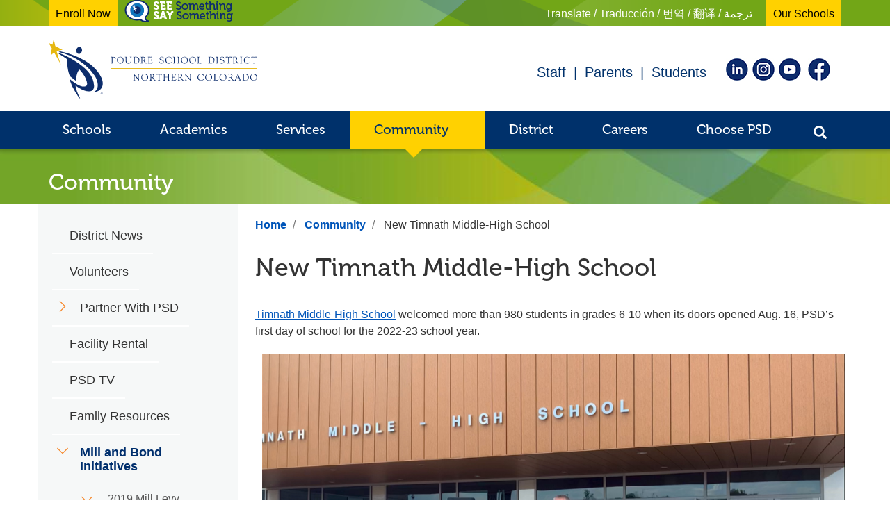

--- FILE ---
content_type: text/html; charset=UTF-8
request_url: https://www.psdschools.org/community/new-schools-facility-improvements/new-timnath-middle-high-school
body_size: 19248
content:
<!DOCTYPE html>
<html  lang="en" dir="ltr" prefix="og: https://ogp.me/ns#">
  <head>
    <meta charset="utf-8" />
<script async src="https://www.googletagmanager.com/gtag/js?id=UA-17790677-1"></script>
<script>window.dataLayer = window.dataLayer || [];function gtag(){dataLayer.push(arguments)};gtag("js", new Date());gtag("set", "developer_id.dMDhkMT", true);gtag("config", "UA-17790677-1", {"groups":"default","anonymize_ip":true,"page_placeholder":"PLACEHOLDER_page_path","allow_ad_personalization_signals":false});gtag("config", "G-PZJPFYG2NJ", {"groups":"default","page_placeholder":"PLACEHOLDER_page_location","allow_ad_personalization_signals":false});gtag("config", "G-VZFBZ02CDT", {"groups":"default","page_placeholder":"PLACEHOLDER_page_location","allow_ad_personalization_signals":false});</script>
<meta name="description" content="Timnath Middle-High School welcomed more than 980 students in grades 6-10 when its doors opened Aug. 16, PSD’s first day of school for the 2022-23 school year." />
<meta name="Generator" content="Drupal 10 (https://www.drupal.org)" />
<meta name="MobileOptimized" content="width" />
<meta name="HandheldFriendly" content="true" />
<meta name="viewport" content="width=device-width, initial-scale=1.0" />
<link rel="stylesheet" href="/sites/default/files/fontyourface/local_fonts/museo/font.css" media="all" />
<link rel="stylesheet" href="/sites/default/files/fontyourface/local_fonts/museo_300/font.css" media="all" />
<link rel="stylesheet" href="/sites/default/files/fontyourface/local_fonts/museo_500/font.css" media="all" />
<link rel="stylesheet" href="/sites/default/files/fontyourface/local_fonts/museo_700/font.css" media="all" />
<link rel="stylesheet" href="/sites/default/files/fontyourface/local_fonts/angela/font.css" media="all" />
<link rel="icon" href="/favicon.ico" type="image/vnd.microsoft.icon" />
<link rel="canonical" href="http://www.psdschools.org/community/new-schools-facility-improvements/new-timnath-middle-high-school" />
<link rel="shortlink" href="http://www.psdschools.org/node/1067" />

    <title>New Timnath Middle-High School | Poudre School District</title>
    <link rel="stylesheet" media="all" href="/sites/default/files/fontyourface/font_display/angela.css?t8xkji" />
<link rel="stylesheet" media="all" href="/sites/default/files/fontyourface/font_display/museo.css?t8xkji" />
<link rel="stylesheet" media="all" href="/sites/default/files/fontyourface/font_display/museo_300.css?t8xkji" />
<link rel="stylesheet" media="all" href="/sites/default/files/fontyourface/font_display/museo_500.css?t8xkji" />
<link rel="stylesheet" media="all" href="/sites/default/files/fontyourface/font_display/museo_700.css?t8xkji" />
<link rel="stylesheet" media="all" href="/core/modules/system/css/components/align.module.css?t8xkji" />
<link rel="stylesheet" media="all" href="/core/modules/system/css/components/fieldgroup.module.css?t8xkji" />
<link rel="stylesheet" media="all" href="/core/modules/system/css/components/container-inline.module.css?t8xkji" />
<link rel="stylesheet" media="all" href="/core/modules/system/css/components/clearfix.module.css?t8xkji" />
<link rel="stylesheet" media="all" href="/core/modules/system/css/components/details.module.css?t8xkji" />
<link rel="stylesheet" media="all" href="/core/modules/system/css/components/hidden.module.css?t8xkji" />
<link rel="stylesheet" media="all" href="/core/modules/system/css/components/item-list.module.css?t8xkji" />
<link rel="stylesheet" media="all" href="/core/modules/system/css/components/js.module.css?t8xkji" />
<link rel="stylesheet" media="all" href="/core/modules/system/css/components/nowrap.module.css?t8xkji" />
<link rel="stylesheet" media="all" href="/core/modules/system/css/components/position-container.module.css?t8xkji" />
<link rel="stylesheet" media="all" href="/core/modules/system/css/components/reset-appearance.module.css?t8xkji" />
<link rel="stylesheet" media="all" href="/core/modules/system/css/components/resize.module.css?t8xkji" />
<link rel="stylesheet" media="all" href="/core/modules/system/css/components/system-status-counter.css?t8xkji" />
<link rel="stylesheet" media="all" href="/core/modules/system/css/components/system-status-report-counters.css?t8xkji" />
<link rel="stylesheet" media="all" href="/core/modules/system/css/components/system-status-report-general-info.css?t8xkji" />
<link rel="stylesheet" media="all" href="/core/modules/system/css/components/tablesort.module.css?t8xkji" />
<link rel="stylesheet" media="all" href="/core/modules/filter/css/filter.caption.css?t8xkji" />
<link rel="stylesheet" media="all" href="/core/modules/views/css/views.module.css?t8xkji" />
<link rel="stylesheet" media="all" href="/modules/psdziv/css/our.schools.menu.css?t8xkji" />
<link rel="stylesheet" media="all" href="/modules/contrib/tb_megamenu/dist/base.css?t8xkji" />
<link rel="stylesheet" media="all" href="/modules/contrib/tb_megamenu/dist/styles.css?t8xkji" />
<link rel="stylesheet" media="all" href="/modules/contrib/webform/modules/webform_bootstrap/css/webform_bootstrap.css?t8xkji" />
<link rel="stylesheet" media="all" href="/modules/contrib/youtubechannel/css/youtubechannel.css?t8xkji" />
<link rel="stylesheet" media="all" href="/libraries/bootstrap/css/bootstrap.css?t8xkji" />
<link rel="stylesheet" media="all" href="/themes/psd/css/style.css?t8xkji" />
<link rel="stylesheet" media="all" href="/themes/psd/css/style-2.css?t8xkji" />
<link rel="stylesheet" media="all" href="/themes/psd/css/content.css?t8xkji" />
<link rel="stylesheet" media="all" href="/themes/psd/css/responsive.css?t8xkji" />
<link rel="stylesheet" media="all" href="/themes/psd/css/font-awesome.css?t8xkji" />
<link rel="stylesheet" media="all" href="/themes/psd/css/flexslider.css?t8xkji" />
<link rel="stylesheet" media="all" href="/themes/psd/css/psd_alerts.css?t8xkji" />
<link rel="stylesheet" media="all" href="/themes/psd/css/text-styles.min.css?t8xkji" />
<link rel="stylesheet" media="all" href="/themes/psd/css/node/front-page.min.css?t8xkji" />
<link rel="stylesheet" media="all" href="/themes/psd/css/node/long_landing_page.css?t8xkji" />
<link rel="stylesheet" media="all" href="/themes/psd/css/node/information_page_with_side_widgets.css?t8xkji" />
<link rel="stylesheet" media="all" href="/themes/psd/css/node/information_page.css?t8xkji" />
<link rel="stylesheet" media="all" href="/themes/psd/css/node/view_page.min.css?t8xkji" />
<link rel="stylesheet" media="all" href="/themes/psd/css/node/eas_provider.min.css?t8xkji" />
<link rel="stylesheet" media="all" href="/themes/psd/css/region/webforms.min.css?t8xkji" />
<link rel="stylesheet" media="all" href="/themes/psd/css/region/top-bar.min.css?t8xkji" />
<link rel="stylesheet" media="all" href="/themes/psd/css/region/header.min.css?t8xkji" />
<link rel="stylesheet" media="all" href="/themes/psd/css/region/main-navigation.css?t8xkji" />
<link rel="stylesheet" media="all" href="/themes/psd/css/region/footer.min.css?t8xkji" />

    
  </head>
  <body class="fontyourface path-node page-node-type-information-page has-glyphicons">
    <a href="#main-content" class="visually-hidden focusable skip-link">
      Skip to main content
    </a>
    
      <div class="dialog-off-canvas-main-canvas" data-off-canvas-main-canvas>
          
	  	              <div class="school_sesion" role="region" aria-label="PSD Alert">
	  <a href="#" class="close closes" data-dismiss="alert">&times;</a>
          <div class="container">
          	  <div class="region region-school-sesion">
        
    <div class="views-element-container block block-views block-views-blockschool-session-content-block-2 clearfix" id="block-views-block-school-session-content-block-2">

  
    

      <div class="form-group"><div class="view view-school-session-content view-id-school_session_content view-display-id-block_2 js-view-dom-id-3e3c3ed6b34edeb87792853354af5d2183ffc66c33f1b6077a726032aa0d30f6">
  
    
      
      <div class="view-content">
          <div class="views-row"><div class="views-field views-field-field-reason-title"><div class="field-content"></div></div></div>

    </div>
  
          </div>
</div>

  </div>
    
    <div class="views-element-container block block-views block-views-blockschool-session-content-block-1 clearfix" id="block-views-block-school-session-content-block-1">

  
    

      <div class="form-group"><div class="view view-school-session-content view-id-school_session_content view-display-id-block_1 js-view-dom-id-d3b8d51b94a164b861a091752656a24ae27fc3fdff6917496341f7b4229ae4c7">
  
    
      
      <div class="view-content">
          <div class="views-row"><div class="views-field views-field-field-update-time"><div class="field-content">Updated <time datetime="2023-11-17T17:51:57Z">November 17,  10:51 AM</time>
</div></div></div>

    </div>
  
          </div>
</div>

  </div>

  </div>

          </div>
        </div>
      	
                      <div class="top1-12" role="region" aria-label="Top Bar">
          <div class="container">
              <div class="region region-top1">
      
  <section aria-label="Our schools menu" id="block-ourschoolsmenu" class="block block-psdziv block-psdziv-our-schools-block clearfix">

  
    

      <div class="school-enrollment-link">
  <a href="https://www.psdschools.org/schools/school-registration">Enroll Now</a>
</div>

<div class="seesay">
  <a href="https://www.psdschools.org/seesaysomething"><img src="/sites/default/files/PSD/See_Say_Button_District_Site.png" alt="See Something Say Something"></a>
</div>

<div class="psd-our-schools-toggle" id="psd-our-schools-toggle-div">
  <a id="our-schools-button" href="#our-schools" aria-controls="our-schools" aria-expanded="false">Our Schools
    <span class="caret"></span></a>
</div>

<div class="psd-google-translate-button">
  <button id="psd-translate-toggle" onclick=" toggleTranslate()" aria-controls="translate-options" aria-expanded="false">Translate / Traducción / 번역 / 翻译 / ترجمة</button>
  <div id="translate-options">
    <div id='google_translate_element'></div>
  </div>

  <script type="text/javascript">
    <!--//--><![CDATA[// ><!--
    function googleTranslateElementInit() {
      new google.translate.TranslateElement({pageLanguage: 'en', layout: google.translate.TranslateElement.InlineLayout.HORIZONTAL}, 'google_translate_element');
    }
    //--><!]]>
  </script><script type="text/javascript" src="//translate.google.com/translate_a/element.js?cb=googleTranslateElementInit"></script>
</div>

<div id="our-schools" class="psd-our-schools-menu" hidden>
      <div class="col col-md-2 multi-col first-col">
      
      <ul class="menu menu--our-schools nav">
                      <li class="expanded dropdown first last">
                                <a href="/" data-drupal-link-system-path="&lt;front&gt;">Elementary</a>
                        <ul class="menu nav navdd">
                      <li class="first">
                                <a href="https://bac.psdschools.org/">Bacon</a>
              </li>
                      <li>
                                <a href="https://bam.psdschools.org/" target="">Bamford</a>
              </li>
                      <li>
                                <a href="https://bau.psdschools.org/">Bauder</a>
              </li>
                      <li>
                                <a href="https://bea.psdschools.org/">Beattie</a>
              </li>
                      <li>
                                <a href="https://ben.psdschools.org/">Bennett</a>
              </li>
                      <li>
                                <a href="https://bet.psdschools.org/">Bethke</a>
              </li>
                      <li>
                                <a href="https://cpe.psdschools.org/" target="">Cache La Poudre</a>
              </li>
                      <li>
                                <a href="https://dun.psdschools.org/">Dunn</a>
              </li>
                      <li>
                                <a href="https://eye.psdschools.org/">Eyestone</a>
              </li>
                      <li>
                                <a href="https://har.psdschools.org/">Harris</a>
              </li>
                      <li>
                                <a href="https://iri.psdschools.org/">Irish</a>
              </li>
                      <li>
                                <a href="https://joh.psdschools.org/" target="">Johnson</a>
              </li>
                      <li>
                                <a href="https://kru.psdschools.org/">Kruse</a>
              </li>
                      <li>
                                <a href="https://lau.psdschools.org/">Laurel</a>
              </li>
                      <li>
                                <a href="https://lnt.psdschools.org/">Linton</a>
              </li>
                      <li class="last">
                                <a href="https://mtn.psdschools.org/">Livermore</a>
              </li>
        </ul>
  
              </li>
        </ul>
  

    </div>
      <div class="col col-md-2 multi-col second-col">
      
      <ul class="menu menu--our-schools nav">
                      <li class="expanded dropdown first last">
                                <a href="/" data-drupal-link-system-path="&lt;front&gt;">Elementary</a>
                        <ul class="menu nav navdd">
                      <li class="first">
                                <a href="https://lop.psdschools.org/">Lopez</a>
              </li>
                      <li>
                                <a href="https://mcg.psdschools.org/">McGraw</a>
              </li>
                      <li>
                                <a href="https://ode.psdschools.org/">O&#039;Dea</a>
              </li>
                      <li>
                                <a href="https://ola.psdschools.org/">Olander</a>
              </li>
                      <li>
                                <a href="https://put.psdschools.org/">Putnam</a>
              </li>
                      <li>
                                <a href="https://mtn.psdschools.org/">Red Feather Lakes</a>
              </li>
                      <li>
                                <a href="https://ric.psdschools.org/">Rice</a>
              </li>
                      <li>
                                <a href="https://rif.psdschools.org/">Riffenburgh</a>
              </li>
                      <li>
                                <a href="https://she.psdschools.org/">Shepardson</a>
              </li>
                      <li>
                                <a href="https://mtn.psdschools.org/">Stove Prairie</a>
              </li>
                      <li>
                                <a href="https://tav.psdschools.org/">Tavelli</a>
              </li>
                      <li>
                                <a href="https://tim.psdschools.org/">Timnath</a>
              </li>
                      <li>
                                <a href="https://tra.psdschools.org/">Traut</a>
              </li>
                      <li>
                                <a href="https://wer.psdschools.org/" target="">Werner</a>
              </li>
                      <li class="last">
                                <a href="https://zac.psdschools.org/">Zach</a>
              </li>
        </ul>
  
              </li>
        </ul>
  

    </div>
      <div class="col col-md-2 combined-col ">
      
      <ul class="menu menu--our-schools nav">
                      <li class="expanded dropdown first">
                                <a href="/" data-drupal-link-system-path="&lt;front&gt;">Middle</a>
                        <ul class="menu nav navdd">
                      <li class="first">
                                <a href="https://ble.psdschools.org/">Blevins</a>
              </li>
                      <li>
                                <a href="https://bol.psdschools.org/">Boltz</a>
              </li>
                      <li>
                                <a href="https://clp.psdschools.org/" target="" title="Cache La Poudre MS">Cache La Poudre MS</a>
              </li>
                      <li>
                                <a href="https://kin.psdschools.org/">Kinard</a>
              </li>
                      <li>
                                <a href="https://les.psdschools.org/">Lesher</a>
              </li>
                      <li>
                                <a href="https://lin.psdschools.org/">LincoIn</a>
              </li>
                      <li>
                                <a href="https://pre.psdschools.org/" target="">Preston</a>
              </li>
                      <li class="last">
                                <a href="https://web.psdschools.org/">Webber</a>
              </li>
        </ul>
  
              </li>
                      <li class="expanded dropdown last">
                                <a href="/" data-drupal-link-system-path="&lt;front&gt;">Middle-High</a>
                        <ul class="navdd menu nav">
                      <li class="first">
                                <a href="https://tmh.psdschools.org/">Timnath</a>
              </li>
                      <li class="last">
                                <a href="https://wel.psdschools.org/">Wellington</a>
              </li>
        </ul>
  
              </li>
        </ul>
  

    </div>
      <div class="col col-md-2 hereIAm ">
      
      <ul class="menu menu--our-schools nav">
                      <li class="expanded dropdown first last">
                                <a href="/" data-drupal-link-system-path="&lt;front&gt;">High</a>
                        <ul class="menu nav navdd">
                      <li class="first">
                                <a href="https://chs.psdschools.org/">Centennial</a>
              </li>
                      <li>
                                <a href="https://fch.psdschools.org/">Fort Collins</a>
              </li>
                      <li>
                                <a href="https://frh.psdschools.org/">Fossil Ridge</a>
              </li>
                      <li>
                                <a href="https://pca.psdschools.org/">Poudre Community</a>
              </li>
                      <li>
                                <a href="https://phs.psdschools.org/" target="">Poudre</a>
              </li>
                      <li class="last">
                                <a href="https://rmh.psdschools.org/">Rocky Mountain</a>
              </li>
        </ul>
  
              </li>
        </ul>
  

    </div>
      <div class="col col-md-3 combined-col ">
      
      <ul class="menu menu--our-schools nav">
                      <li class="expanded dropdown first">
                                <a href="/" data-drupal-link-system-path="&lt;front&gt;">K-12</a>
                        <ul class="menu nav navdd">
                      <li class="first">
                                <a href="https://pga.psdschools.org/">Poudre Global Academy</a>
              </li>
                      <li class="last">
                                <a href="https://pol.psdschools.org/">Polaris Expeditionary Learning</a>
              </li>
        </ul>
  
              </li>
                      <li class="expanded dropdown">
                                <a href="/" data-drupal-link-system-path="&lt;front&gt;">Charters</a>
                        <ul class="navdd menu nav">
                      <li class="first">
                                <a href="https://compassfortcollins.org/" target="">Compass Community Collaborative</a>
              </li>
                      <li>
                                <a href="https://www.focomontessori.org/">Fort Collins Montessori</a>
              </li>
                      <li>
                                <a href="https://www.libertycommon.org/">Liberty Common</a>
              </li>
                      <li>
                                <a href="https://ridgeviewclassical.org/">Ridgeview Classical</a>
              </li>
                      <li class="last">
                                <a href="https://www.mountainsage.org/">Mountain Sage Community</a>
              </li>
        </ul>
  
              </li>
                      <li class="expanded dropdown last">
                                <a href="/" data-drupal-link-system-path="&lt;front&gt;">Early Childhood</a>
                        <ul class="navdd menu nav">
                      <li class="first last">
                                <a href="https://www.psdschools.org/programs-services/early-childhood-education">Fullana Learning Center</a>
              </li>
        </ul>
  
              </li>
        </ul>
  

    </div>
  </div>

<script>
  function toggleTranslate(){
    if (document.getElementById("translate-options").style.display === 'block') {
      document.getElementById("translate-options").style.display = 'none';
    }
    else {
      document.getElementById("translate-options").style.display = 'block';
    }
  }
  // function toggleOurSchools(){
  //   if (document.getElementById("our-schools").style.display === 'block') {
  //     document.getElementById("our-schools").style.display = 'none';
  //     document.getElementById("our-schools-button").attr('aria-expanded', 'false');
  //     document.getElementById("our-schools").classList.remove("block-ourschools-2");
  //   }
  //   else {
  //     document.getElementById("our-schools").style.display = 'block';
  //     document.getElementById("our-schools-button").attr('aria-expanded', 'true');
  //     document.getElementById("our-schools").classList.add("block-ourschools-2");
  //   }
  // }
</script>
  </section>

  </div>

          </div>
        </div>
          

    <header class="navbar navbar-default container" id="navbar" role="banner" aria-label="Logo. Staff, parent, student links. Social links.">
      <div class="navbar-header">
          <div class="region region-navigation">
          <a class="logo navbar-btn pull-left" href="/" title="Home" rel="home">
      <img src="/themes/psd/images/PSD-horizontal-logo-header.svg" alt="Home" />
    </a>
      
  </div>

                          <button type="button" class="navbar-toggle" data-toggle="collapse" data-target=".navbar-collapse">
            <span class="sr-only">Toggle navigation</span>
            <span class="icon-bar"></span>
            <span class="icon-bar"></span>
            <span class="icon-bar"></span>
          </button>
              </div>

                    <div class="navbar-collapse collapse">
            <div class="region region-navigation-collapsible">
        
    <div id="block-glyphiconsheader" class="block block-block-content block-block-content59fe7b3e-0aa8-466c-b38f-a263e8ac4ea4 clearfix">

  
    

      
            <div class="field field--name-body field--type-text-with-summary field--label-hidden field--item"><div class="toplinks"><a href="/staff">Staff</a> | <a href="/parents">Parents</a> | <a href="/students">Students</a></div>

<div class="topicons">&nbsp;&nbsp;<a href="https://www.linkedin.com/company/poudre-school-district/" target="_blank"><img alt="Linkedin logo and link." data-entity-type data-entity-uuid src="/sites/default/files/PSD/communications/Social%20Media%20Docs/Social%20Icons/Linkedin10.jpg"></a>&nbsp;<a href="https://www.instagram.com/poudre_school_district/" target="_blank"><img alt="Instagram logo and link." data-entity-type data-entity-uuid src="/sites/default/files/PSD/communications/Social%20Media%20Docs/Social%20Icons/Inst10.jpg"></a>&nbsp;<a href="https://www.youtube.com/channel/UCbM7Ir2W3E2fe8MbpdJ_6tw" target="_blank"><img alt="YouTube logo and link." data-entity-type data-entity-uuid src="/sites/default/files/PSD/communications/Social%20Media%20Docs/Social%20Icons/Youtube10.jpg"></a>&nbsp;&nbsp;<a href="https://www.facebook.com/PoudreSchoolDistrict/" target="_blank"><img alt="Facebook logo and link." data-entity-type data-entity-uuid src="/sites/default/files/PSD/communications/Social%20Media%20Docs/Social%20Icons/FB10.jpg"></a></div>
</div>
      
  </div>

  </div>

        </div>
          </header>
  

            <div class="mainmenu-12">
        <div class="container">
            <div class="region region-mainmenu">
        
  <nav aria-label="Main navigation" id="block-mainnavigation" class="block block-tb-megamenu block-tb-megamenu-menu-blockmain clearfix">

  
    

      <div  class="tbm tbm-main tbm-no-arrows" id="fa372a03-4ae3-474b-ae21-8f70e7791c11" data-breakpoint="992">
    <button data-target=".nav-collapse" data-toggle="collapse" class="btn btn-navbar tb-megamenu-button" type="button">
    <span class="fa fa-reorder"></span> <span class="mobile-menu-label">Menu</span>
  </button>
  <div class="nav-collapse ">
        <ul  class="tbm-nav level-0 items-7" >
        <li  class="tbm-item level-1 schoolc tbm-item--has-dropdown" aria-level="1" >
      <div class="tbm-link-container">
            <a href="/schools"  class="tbm-link level-1 tbm-toggle" title="Schools" aria-expanded="false">
                Schools
          </a>
                <button class="tbm-submenu-toggle"><span class="visually-hidden">Toggle submenu</span></button>
          </div>
    <div  class="tbm-submenu tbm-item-child">
      <div  class="tbm-row">
      <div  class="tbm-column span5">
  <div class="tbm-column-inner">
               <ul  class="tbm-subnav level-1 items-5">
        <li  class="tbm-item level-2" aria-level="2" >
      <div class="tbm-link-container">
            <a href="/school-resources/school-locator"  class="tbm-link level-2">
                Find Your Neighborhood School
          </a>
            </div>
    
</li>

        <li  class="tbm-item level-2" aria-level="2" >
      <div class="tbm-link-container">
            <a href="/schools/school-listing"  class="tbm-link level-2">
                Schools Directory
          </a>
            </div>
    
</li>

        <li  class="tbm-item level-2" aria-level="2" >
      <div class="tbm-link-container">
            <a href="/schools/school-start-dismissal-times"  class="tbm-link level-2">
                School Start and Dismissal Times
          </a>
            </div>
    
</li>

        <li  class="tbm-item level-2" aria-level="2" >
      <div class="tbm-link-container">
            <a href="/schools/school-registration"  class="tbm-link level-2">
                School Registration
          </a>
            </div>
    
</li>

        <li  class="tbm-item level-2" aria-level="2" >
      <div class="tbm-link-container">
            <a href="/schools/school-options-choice"  class="tbm-link level-2">
                School Options and Choice
          </a>
            </div>
    
</li>

  </ul>

      </div>
</div>

      <div  class="tbm-column span5">
  <div class="tbm-column-inner">
               <ul  class="tbm-subnav level-1 items-3">
        <li  class="tbm-item level-2" aria-level="2" >
      <div class="tbm-link-container">
            <a href="/schools/student-rights-code-conduct"  class="tbm-link level-2">
                Student Rights and Code of Conduct
          </a>
            </div>
    
</li>

        <li  class="tbm-item level-2" aria-level="2" >
      <div class="tbm-link-container">
            <a href="/schools/safety-security"  class="tbm-link level-2">
                Safety and Security
          </a>
            </div>
    
</li>

        <li  class="tbm-item level-2" aria-level="2" >
      <div class="tbm-link-container">
            <a href="/schools/student-fees-charges"  class="tbm-link level-2">
                Student Fees and Charges
          </a>
            </div>
    
</li>

  </ul>

      </div>
</div>

  </div>

  </div>

</li>

        <li  class="tbm-item level-1 academicsc tbm-item--has-dropdown" aria-level="1" >
      <div class="tbm-link-container">
            <a href="/academics"  class="tbm-link level-1 tbm-toggle" aria-expanded="false">
                Academics
          </a>
                <button class="tbm-submenu-toggle"><span class="visually-hidden">Toggle submenu</span></button>
          </div>
    <div  class="tbm-submenu tbm-item-child">
      <div  class="tbm-row">
      <div  class="tbm-column span6">
  <div class="tbm-column-inner">
               <ul  class="tbm-subnav level-1 items-8">
        <li  class="tbm-item level-2" aria-level="2" >
      <div class="tbm-link-container">
            <a href="/academics/academic-standards-graduation-requirements"  class="tbm-link level-2">
                Academic Standards
          </a>
            </div>
    
</li>

        <li  class="tbm-item level-2" aria-level="2" >
      <div class="tbm-link-container">
            <a href="/academics/graduation-celebrations"  class="tbm-link level-2">
                Graduation Ceremonies
          </a>
            </div>
    
</li>

        <li  class="tbm-item level-2" aria-level="2" >
      <div class="tbm-link-container">
            <a href="/academics/curriculum-instruction"  class="tbm-link level-2">
                Curriculum and Instruction
          </a>
            </div>
    
</li>

        <li  class="tbm-item level-2" aria-level="2" >
      <div class="tbm-link-container">
            <a href="/academics/gifted-talented-program"  class="tbm-link level-2">
                Gifted and Talented
          </a>
            </div>
    
</li>

        <li  class="tbm-item level-2" aria-level="2" >
      <div class="tbm-link-container">
            <a href="/academics/college-career-readiness"  class="tbm-link level-2">
                College and Career Readiness
          </a>
            </div>
    
</li>

        <li  class="tbm-item level-2" aria-level="2" >
      <div class="tbm-link-container">
            <a href="/academics/psd-career-tech-center"  class="tbm-link level-2">
                Career Tech Center
          </a>
            </div>
    
</li>

        <li  class="tbm-item level-2" aria-level="2" >
      <div class="tbm-link-container">
            <a href="/academics/academic-resources"  class="tbm-link level-2">
                Academic Resources
          </a>
            </div>
    
</li>

        <li  class="tbm-item level-2" aria-level="2" >
      <div class="tbm-link-container">
            <a href="/academics/student-outcomes"  class="tbm-link level-2">
                Student Outcomes
          </a>
            </div>
    
</li>

  </ul>

      </div>
</div>

      <div  class="tbm-column span6">
  <div class="tbm-column-inner">
               <ul  class="tbm-subnav level-1 items-4">
        <li  class="tbm-item level-2" aria-level="2" >
      <div class="tbm-link-container">
            <a href="/academics/summer-learning-opportunities"  class="tbm-link level-2">
                Summer Learning Opportunities
          </a>
            </div>
    
</li>

        <li  class="tbm-item level-2" aria-level="2" >
      <div class="tbm-link-container">
            <a href="/academics/parentvue"  class="tbm-link level-2">
                ParentVUE
          </a>
            </div>
    
</li>

        <li  class="tbm-item level-2" aria-level="2" >
      <div class="tbm-link-container">
            <a href="/academics/student-records-transcripts"  class="tbm-link level-2">
                Student Records and Transcripts
          </a>
            </div>
    
</li>

        <li  class="tbm-item level-2" aria-level="2" >
      <div class="tbm-link-container">
            <a href="https://www.psdschools.org/back-school-2025-26"  class="tbm-link level-2">
                Back to School 2025-26
          </a>
            </div>
    
</li>

  </ul>

      </div>
</div>

  </div>

  </div>

</li>

        <li  class="tbm-item level-1 servicesc tbm-item--has-dropdown" aria-level="1" >
      <div class="tbm-link-container">
            <a href="/programs-services"  class="tbm-link level-1 tbm-toggle" aria-expanded="false">
                Services
          </a>
                <button class="tbm-submenu-toggle"><span class="visually-hidden">Toggle submenu</span></button>
          </div>
    <div  class="tbm-submenu tbm-item-child">
      <div  class="tbm-row">
      <div  class="tbm-column span6">
  <div class="tbm-column-inner">
               <ul  class="tbm-subnav level-1 items-8">
        <li  class="tbm-item level-2" aria-level="2" >
      <div class="tbm-link-container">
            <a href="/services/psd-athletics"  class="tbm-link level-2">
                Athletics
          </a>
            </div>
    
</li>

        <li  class="tbm-item level-2" aria-level="2" >
      <div class="tbm-link-container">
            <a href="/programs-services/after-school-childcare"  class="tbm-link level-2">
                Before and After School Childcare
          </a>
            </div>
    
</li>

        <li  class="tbm-item level-2" aria-level="2" >
      <div class="tbm-link-container">
            <a href="/services/early-childhood-education"  class="tbm-link level-2">
                Early Childhood Education
          </a>
            </div>
    
</li>

        <li  class="tbm-item level-2" aria-level="2" >
      <div class="tbm-link-container">
            <a href="/programs-services/federal-programs"  class="tbm-link level-2">
                Federal Programs
          </a>
            </div>
    
</li>

        <li  class="tbm-item level-2" aria-level="2" >
      <div class="tbm-link-container">
            <a href="/services/foreign-exchange-program"  class="tbm-link level-2">
                Foreign Exchange Program
          </a>
            </div>
    
</li>

        <li  class="tbm-item level-2" aria-level="2" >
      <div class="tbm-link-container">
            <a href="/programs-services/health-services-students"  class="tbm-link level-2">
                Health Services for Students
          </a>
            </div>
    
</li>

        <li  class="tbm-item level-2" aria-level="2" >
      <div class="tbm-link-container">
            <a href="/services/language-culture-equity"  class="tbm-link level-2">
                Language, Culture &amp; Equity
          </a>
            </div>
    
</li>

        <li  class="tbm-item level-2" aria-level="2" >
      <div class="tbm-link-container">
            <a href="/programs-services/mental-behavioral-health-resources"  class="tbm-link level-2">
                Mental Health Services
          </a>
            </div>
    
</li>

  </ul>

      </div>
</div>

      <div  class="tbm-column span6">
  <div class="tbm-column-inner">
               <ul  class="tbm-subnav level-1 items-5">
        <li  class="tbm-item level-2" aria-level="2" >
      <div class="tbm-link-container">
            <a href="/programs-services/school-clubs-organizations"  class="tbm-link level-2">
                School Clubs and Organizations
          </a>
            </div>
    
</li>

        <li  class="tbm-item level-2" aria-level="2" >
      <div class="tbm-link-container">
            <a href="/programs-services/school-meals"  class="tbm-link level-2">
                School Meals
          </a>
            </div>
    
</li>

        <li  class="tbm-item level-2" aria-level="2" >
      <div class="tbm-link-container">
            <a href="/programs-services/student-support-services"  class="tbm-link level-2">
                Student Support Services
          </a>
            </div>
    
</li>

        <li  class="tbm-item level-2" aria-level="2" >
      <div class="tbm-link-container">
            <a href="/services/students-disabilities"  class="tbm-link level-2">
                Students with Disabilities
          </a>
            </div>
    
</li>

        <li  class="tbm-item level-2" aria-level="2" >
      <div class="tbm-link-container">
            <a href="/programs-services/transportation"  class="tbm-link level-2">
                Transportation
          </a>
            </div>
    
</li>

  </ul>

      </div>
</div>

  </div>

  </div>

</li>

        <li  class="tbm-item level-1 communityc tbm-item--has-dropdown active active-trail" aria-level="1" >
      <div class="tbm-link-container">
            <a href="/community"  class="tbm-link level-1 tbm-toggle active-trail" aria-expanded="false">
                Community
          </a>
                <button class="tbm-submenu-toggle"><span class="visually-hidden">Toggle submenu</span></button>
          </div>
    <div  class="tbm-submenu tbm-item-child">
      <div  class="tbm-row">
      <div  class="tbm-column span5">
  <div class="tbm-column-inner">
               <ul  class="tbm-subnav level-1 items-7">
        <li  class="tbm-item level-2" aria-level="2" >
      <div class="tbm-link-container">
            <a href="/community/district-news"  class="tbm-link level-2">
                District News
          </a>
            </div>
    
</li>

        <li  class="tbm-item level-2" aria-level="2" >
      <div class="tbm-link-container">
            <a href="/community/volunteers"  class="tbm-link level-2">
                Volunteers
          </a>
            </div>
    
</li>

        <li  class="tbm-item level-2" aria-level="2" >
      <div class="tbm-link-container">
            <a href="/community/partner-psd"  class="tbm-link level-2">
                Partner With PSD
          </a>
            </div>
    
</li>

        <li  class="tbm-item level-2" aria-level="2" >
      <div class="tbm-link-container">
            <a href="/community/facility-rental"  class="tbm-link level-2">
                Facility Rental
          </a>
            </div>
    
</li>

        <li  class="tbm-item level-2" aria-level="2" >
      <div class="tbm-link-container">
            <a href="/community/psd-tv"  class="tbm-link level-2">
                PSD TV
          </a>
            </div>
    
</li>

        <li  class="tbm-item level-2" aria-level="2" >
      <div class="tbm-link-container">
            <a href="/community/family-resources"  class="tbm-link level-2">
                Family Resources
          </a>
            </div>
    
</li>

        <li  class="tbm-item level-2 active active-trail" aria-level="2" >
      <div class="tbm-link-container">
            <a href="/community/mill-bond-initiatives"  class="tbm-link level-2 active-trail">
                Mill and Bond Initiatives
          </a>
            </div>
    
</li>

  </ul>

      </div>
</div>

      <div  class="tbm-column span5">
  <div class="tbm-column-inner">
               <ul  class="tbm-subnav level-1 items-5">
        <li  class="tbm-item level-2" aria-level="2" >
      <div class="tbm-link-container">
            <a href="/community/2024-mill-levy"  class="tbm-link level-2">
                2024 Mill Levy
          </a>
            </div>
    
</li>

        <li  class="tbm-item level-2" aria-level="2" >
      <div class="tbm-link-container">
            <a href="/community/community-committees"  class="tbm-link level-2">
                Community Committees
          </a>
            </div>
    
</li>

        <li  class="tbm-item level-2" aria-level="2" >
      <div class="tbm-link-container">
            <a href="/community/research-evaluation"  class="tbm-link level-2">
                Research and Evaluation
          </a>
            </div>
    
</li>

        <li  class="tbm-item level-2" aria-level="2" >
      <div class="tbm-link-container">
            <a href="/community/fliers-advertising-schools"  class="tbm-link level-2">
                Advertising and Fliers
          </a>
            </div>
    
</li>

        <li  class="tbm-item level-2" aria-level="2" >
      <div class="tbm-link-container">
            <a href="/community/psd-foundation"  class="tbm-link level-2">
                PSD Foundation
          </a>
            </div>
    
</li>

  </ul>

      </div>
</div>

  </div>

  </div>

</li>

        <li  class="tbm-item level-1 districtc tbm-item--has-dropdown" aria-level="1" >
      <div class="tbm-link-container">
            <a href="/your-district"  class="tbm-link level-1 tbm-toggle" aria-expanded="false">
                District
          </a>
                <button class="tbm-submenu-toggle"><span class="visually-hidden">Toggle submenu</span></button>
          </div>
    <div  class="tbm-submenu tbm-item-child">
      <div  class="tbm-row">
      <div  class="tbm-column span6">
  <div class="tbm-column-inner">
               <ul  class="tbm-subnav level-1 items-10">
        <li  class="tbm-item level-2" aria-level="2" >
      <div class="tbm-link-container">
            <a href="/district/about-psd"  class="tbm-link level-2">
                About PSD
          </a>
            </div>
    
</li>

        <li  class="tbm-item level-2" aria-level="2" >
      <div class="tbm-link-container">
            <a href="/your-district/psd-celebrations"  class="tbm-link level-2">
                PSD Celebrations!
          </a>
            </div>
    
</li>

        <li  class="tbm-item level-2" aria-level="2" >
      <div class="tbm-link-container">
            <a href="/your-district/learning-media-digital-ecosystem-committee"  class="tbm-link level-2">
                The Learning, Media, and Digital Ecosystem Committee
          </a>
            </div>
    
</li>

        <li  class="tbm-item level-2" aria-level="2" >
      <div class="tbm-link-container">
            <a href="/your-district/calendars-schedules"  class="tbm-link level-2">
                Calendars and Schedules
          </a>
            </div>
    
</li>

        <li  class="tbm-item level-2" aria-level="2" >
      <div class="tbm-link-container">
            <a href="/district/district-policies"  class="tbm-link level-2">
                District Policies
          </a>
            </div>
    
</li>

        <li  class="tbm-item level-2" aria-level="2" >
      <div class="tbm-link-container">
            <a href="/district/your-superintendent"  class="tbm-link level-2">
                Your Superintendent
          </a>
            </div>
    
</li>

        <li  class="tbm-item level-2" aria-level="2" >
      <div class="tbm-link-container">
            <a href="/district/board-education"  class="tbm-link level-2">
                Board of Education
          </a>
            </div>
    
</li>

        <li  class="tbm-item level-2" aria-level="2" >
      <div class="tbm-link-container">
            <a href="/your-district/psd-strategic-plan"  class="tbm-link level-2">
                PSD&#039;s Strategic Plan
          </a>
            </div>
    
</li>

        <li  class="tbm-item level-2" aria-level="2" >
      <div class="tbm-link-container">
            <a href="/your-district/facilities"  class="tbm-link level-2">
                Facilities
          </a>
            </div>
    
</li>

        <li  class="tbm-item level-2" aria-level="2" >
      <div class="tbm-link-container">
            <a href="/your-district/sustainability"  class="tbm-link level-2">
                Sustainability
          </a>
            </div>
    
</li>

  </ul>

      </div>
</div>

      <div  class="tbm-column span6">
  <div class="tbm-column-inner">
               <ul  class="tbm-subnav level-1 items-4">
        <li  class="tbm-item level-2" aria-level="2" >
      <div class="tbm-link-container">
            <a href="/your-district/intergovernmental-agreements"  class="tbm-link level-2">
                Intergovernmental Agreements
          </a>
            </div>
    
</li>

        <li  class="tbm-item level-2" aria-level="2" >
      <div class="tbm-link-container">
            <a href="/district/finance"  class="tbm-link level-2">
                Finance
          </a>
            </div>
    
</li>

        <li  class="tbm-item level-2" aria-level="2" >
      <div class="tbm-link-container">
            <a href="/your-district/strategic-sourcing-contracts"  class="tbm-link level-2">
                Strategic Sourcing and Contracts
          </a>
            </div>
    
</li>

        <li  class="tbm-item level-2" aria-level="2" >
      <div class="tbm-link-container">
            <a href="/your-district/department-directory"  class="tbm-link level-2">
                Department Directory
          </a>
            </div>
    
</li>

  </ul>

      </div>
</div>

  </div>

  </div>

</li>

        <li  class="tbm-item level-1 carrersc tbm-item--has-dropdown" aria-level="1" >
      <div class="tbm-link-container">
            <a href="/careers"  class="tbm-link level-1 tbm-toggle" aria-expanded="false">
                Careers
          </a>
                <button class="tbm-submenu-toggle"><span class="visually-hidden">Toggle submenu</span></button>
          </div>
    <div  class="tbm-submenu tbm-item-child">
      <div  class="tbm-row">
      <div  class="tbm-column span6">
  <div class="tbm-column-inner">
               <ul  class="tbm-subnav level-1 items-2">
        <li  class="tbm-item level-2" aria-level="2" >
      <div class="tbm-link-container">
            <a href="/careers/substitute-teachers"  class="tbm-link level-2">
                Substitute Teachers
          </a>
            </div>
    
</li>

        <li  class="tbm-item level-2" aria-level="2" >
      <div class="tbm-link-container">
            <a href="/working-psd"  class="tbm-link level-2">
                 Working at PSD
          </a>
            </div>
    
</li>

  </ul>

      </div>
</div>

      <div  class="tbm-column span6">
  <div class="tbm-column-inner">
               <ul  class="tbm-subnav level-1 items-3">
        <li  class="tbm-item level-2" aria-level="2" >
      <div class="tbm-link-container">
            <a href="/careers/new-employee-orientation"  class="tbm-link level-2">
                New Employees
          </a>
            </div>
    
</li>

        <li  class="tbm-item level-2" aria-level="2" >
      <div class="tbm-link-container">
            <a href="/careers/upcoming-job-fairs-events"  class="tbm-link level-2">
                Upcoming Job Fairs and Events
          </a>
            </div>
    
</li>

        <li  class="tbm-item level-2" aria-level="2" >
      <div class="tbm-link-container">
            <a href="/careers/memo-psds-staff-newsletter"  class="tbm-link level-2">
                Internal Newsletter
          </a>
            </div>
    
</li>

  </ul>

      </div>
</div>

  </div>

  </div>

</li>

        <li  class="tbm-item level-1" aria-level="1" >
      <div class="tbm-link-container">
            <a href="/ChoosePSD"  class="tbm-link level-1">
                Choose PSD
          </a>
            </div>
    
</li>

  </ul>

      </div>
  </div>

  </nav>

  </div>

         </div>
      </div>
      
      	  <div class="modal fade" id="myModal" role="dialog" aria-label="Site search form container.">
    	<div class="modal-dialog">
          <div class="modal-content">
			<div class="modal-header">
			  <button type="button" class="close" data-dismiss="modal">&times;</button>
			</div>
              <div class="modal-body">
          		  <div class="region region-overlay">
      
  <section aria-label="Search" id="block-searchcustom" class="block block-block-content block-block-content36b516a6-fe4b-43ec-a9b7-c6f9aceedfa5 clearfix">

  
    

      
            <div class="field field--name-body field--type-text-with-summary field--label-hidden field--item"><form action="/search/node" class="customsearchform" method="get"><input aria-label="Enter search criteria to search this website." class="custom-search-class" id="custom-search" name="keys" placeholder="Enter search criteria..." title="Enter search criteria to search this website." type="text">
<div class="customsearchform-div"><button class="customsearchform-pages">Pages</button><button class="customsearchform-department" name="f[0]" value="type:news">Department</button><button class="customsearchform-news" name="f[0]" value="type:news">News</button></div>
</form>
</div>
      
  </section>

  </div>

      	    </div>
          </div>
  	    </div>
      </div>
      
            <div class="slider-12" role="region" aria-label="Page Slider">
        <div class="containerclass">
            <div class="region region-slider">
        
    <div class="views-element-container block block-views block-views-blockheader-banner-small-block-1 clearfix" id="block-views-block-header-banner-small-block-1">

  
    

      <div class="form-group"><div class="view view-header-banner-small view-id-header_banner_small view-display-id-block_1 js-view-dom-id-0297bd462de4f01e63874eb29ebeb46684d95a96159a79f273339827fce00da4">
  
    
      
      <div class="view-content">
          <div class="views-row"><div class="views-field views-field-field-header-subtitle"><div class="field-content"><div class="head-title"></div>
<div class="head-subtitle">Community</div></div></div><div class="views-field views-field-field-header-image"><div class="field-content">  <img loading="lazy" src="/sites/default/files/styles/header_banner_/public/default_images/head_1.jpg?itok=1x8lssnN" width="1300" height="100" alt="" class="img-responsive" />


</div></div></div>

    </div>
  
          </div>
</div>

  </div>

  </div>

         </div>
      </div>
      

  <div class="main-container-wrap">
    <div role="main" class="main-container container js-quickedit-main-content" arial-label="Main page content container">
      <div class="row">



        <div class="col-sm-4 short-side-left">
                                              <aside class="col-sm-12 short-side-left-side" aria-label="Related links in this section">
                  <div class="region region-sidebar-first">
    <nav aria-label="Main navigation - Community" id="block-psd-mainnavigation-6">
<div class="custom-accordion">
            
  <h2 class="visually-hidden" id="block-psd-mainnavigation-6-menu">Main navigation - Community</h2>
  

        
      <ul class="menu menu--main nav navbar-nav">
                      <li class="first">
                                <a href="/community/district-news" data-drupal-link-system-path="community/district-news">District News</a>
              </li>
                      <li>
                                <a href="/community/volunteers" target="" data-drupal-link-system-path="node/740">Volunteers</a>
              </li>
                      <li class="expanded dropdown">
                                <a href="/community/partner-psd" data-drupal-link-system-path="node/1251">Partner With PSD</a>
                        <ul class="menu nav navdd">
                      <li class="first">
                                <a href="/community/partner-psd/business-partnerships-community-support" data-drupal-link-system-path="node/1256">Business Partnerships and Community Support</a>
              </li>
                      <li>
                                <a href="/community/partner-psd/csu-psd-partnership" data-drupal-link-system-path="node/1262">CSU and PSD Partnership</a>
              </li>
                      <li>
                                <a href="/community/partner-psd/psd-educator-externship-program" data-drupal-link-system-path="node/2165">Educator Externship Program</a>
              </li>
                      <li class="last">
                                <a href="/community/partner-psd/mobile-academic-classroom-partnerships" data-drupal-link-system-path="node/399">Mobile Academic Classroom Partnerships</a>
              </li>
        </ul>
  
              </li>
                      <li>
                                <a href="/community/facility-rental" data-drupal-link-system-path="node/410">Facility Rental</a>
              </li>
                      <li>
                                <a href="/community/psd-tv" data-drupal-link-system-path="node/113">PSD TV</a>
              </li>
                      <li>
                                <a href="/community/family-resources" data-drupal-link-system-path="node/1485">Family Resources</a>
              </li>
                      <li class="expanded dropdown active active-trail">
                                <a href="/community/mill-bond-initiatives" class="active-trail" data-drupal-link-system-path="node/411">Mill and Bond Initiatives</a>
                        <ul class="navdd menu nav">
                      <li class="expanded dropdown first">
                                <a href="/community/mill-bond-initiatives/2019-mill-levy-override" data-drupal-link-system-path="node/1331">2019 Mill Levy Override</a>
                        <ul class="navdd menu nav">
                      <li class="first last">
                                <a href="/community/mill-bond-initiatives/2019-mill-levy-override/2019-mill-levy-override-faqs" data-drupal-link-system-path="node/1344">2019 Mill Levy Override FAQs</a>
              </li>
        </ul>
  
              </li>
                      <li class="expanded dropdown active active-trail">
                                <a href="/community/mill-bond-initiatives/new-schools-facilities-improvements" class="active-trail" data-drupal-link-system-path="node/1310">New Schools and Facility Improvements</a>
                        <ul class="navdd menu nav">
                      <li class="first">
                                <a href="/community/new-schools-facility-improvements/new-wellington-middle-high-school" data-drupal-link-system-path="node/1066">New Wellington Middle-High School</a>
              </li>
                      <li class="active active-trail">
                                <a href="/community/new-schools-facility-improvements/new-timnath-middle-high-school" class="active-trail is-active" data-drupal-link-system-path="node/1067" aria-current="page">New Timnath Middle-High School</a>
              </li>
                      <li>
                                <a href="/community/new-schools-facility-improvements/new-bamford-elementary-school" data-drupal-link-system-path="node/1068">New Bamford Elementary School</a>
              </li>
                      <li class="last">
                                <a href="/community/new-schools-facility-improvements/additional-construction" data-drupal-link-system-path="node/1069">Additional Construction</a>
              </li>
        </ul>
  
              </li>
                      <li class="last">
                                <a href="/community/mill-bond-initiatives/2010-bond-mill" data-drupal-link-system-path="node/208">2010 Bond and Mill</a>
              </li>
        </ul>
  
              </li>
                      <li class="expanded dropdown">
                                <a href="/community/2024-mill-levy" data-drupal-link-system-path="node/70235">2024 Mill Levy</a>
                        <ul class="navdd menu nav">
                      <li class="first">
                                <a href="/community/2024-mill-levy/2024-mill-levy-ballot-language" data-drupal-link-system-path="node/83551">2024 Mill Levy Ballot Language</a>
              </li>
                      <li>
                                <a href="/community/2024-mill-levy/debt-free-mill-oversight-committee" data-drupal-link-system-path="node/87770">Debt-Free Mill Oversight Committee</a>
              </li>
                      <li>
                                <a href="/community/2024-mill-levy/comprehensive-long-range-planning-committee" data-drupal-link-system-path="node/83554">Comprehensive Long-Range Planning Committee</a>
              </li>
                      <li class="last">
                                <a href="/community/2024-mill-levy/facilities-projects" data-drupal-link-system-path="node/83552">Facilities Projects</a>
              </li>
        </ul>
  
              </li>
                      <li class="expanded dropdown">
                                <a href="/community/community-committees" data-drupal-link-system-path="node/216">Community Committees</a>
                        <ul class="navdd menu nav">
                      <li class="first">
                                <a href="/community/community-committees/audit-committee" data-drupal-link-system-path="node/229">Audit Committee</a>
              </li>
                      <li>
                                <a href="/community/community-committees/community-advisory-council" data-drupal-link-system-path="node/1635">Community Advisory Council</a>
              </li>
                      <li>
                                <a href="/community/community-committees/district-accountability-committee" data-drupal-link-system-path="node/221">District Accountability Committee</a>
              </li>
                      <li>
                                <a href="/community/community-committees/district-advisory-board" data-drupal-link-system-path="node/224">District Advisory Board</a>
              </li>
                      <li>
                                <a href="/community/community-committees/advisory-personnel-performance-evaluation-council" data-drupal-link-system-path="node/232">PSD Advisory Personnel Performance Evaluation Council</a>
              </li>
                      <li>
                                <a href="/community/community-committees/school-accountability-committees" data-drupal-link-system-path="node/1383">School Accountability Committees</a>
              </li>
                      <li>
                                <a href="/community/community-committees/special-education-advisory-committee-seac" data-drupal-link-system-path="node/242">Special Education Advisory Committee (SEAC)</a>
              </li>
                      <li class="last">
                                <a href="/community/community-committees/wellness-advisory-council-schools" data-drupal-link-system-path="node/236">Wellness Advisory Council for Schools</a>
              </li>
        </ul>
  
              </li>
                      <li>
                                <a href="/community/research-evaluation" target="" data-drupal-link-system-path="node/400">Research and Evaluation</a>
              </li>
                      <li>
                                <a href="/community/fliers-advertising-schools" data-drupal-link-system-path="node/268">Advertising and Fliers</a>
              </li>
                      <li class="last">
                                <a href="/community/psd-foundation" data-drupal-link-system-path="node/441">PSD Foundation</a>
              </li>
        </ul>
  

    </div>
</nav>

  </div>

              </aside>
                              </div>
                        <div class="col-sm-8 short-content-area">
                                              <div class="col-sm-12">
                  <div class="region region-header">
        <ol class="breadcrumb">
          <li >
                  <a href="/">Home</a>
              </li>
          <li >
                  <a href="/community">Community</a>
              </li>
          <li >
                  New Timnath Middle-High School
              </li>
      </ol>

<div data-drupal-messages-fallback class="hidden"></div>

  </div>

              </div>
                      
                      
                    
          <main aria-label="Main content" class="col-sm-12">

                        


                        
                                                      
                          
                                      <a id="main-content"></a>
                <div class="region region-content">
        <h1 class="page-header">
<span>New Timnath Middle-High School</span>
</h1>

    <article data-history-node-id="1067" class="information-page full clearfix">

    
        

    
    <div class="content">
      
            <div class="field field--name-body field--type-text-with-summary field--label-hidden field--item"><p><a href="https://tmh.psdschools.org/" rel=" noopener" target="_blank">Timnath Middle-High School</a>&nbsp;welcomed more than 980 students in grades 6-10 when its doors opened Aug. 16, PSD’s first day of school for the 2022-23 school year.&nbsp;</p>

<p><img alt="Students help cut the ribbon during the new school celebration. " data-entity-type data-entity-uuid src="/sites/default/files/PSD/communications/Photos%20and%20Images/2022-23%20School%20Year/7_22_22Timnath%20Grand%20Opening/TimnathRibbonCuttingKids%20copy.jpg" class="align-center"></p>

<p>&nbsp;</p>

<h2>Project Details</h2>

<p></p><figure role="group" class="align-center">
<img alt="Drone shot summer 2022 of TMHS." data-entity-type data-entity-uuid src="/sites/default/files/PSD/communications/Photos%20and%20Images/2022-23%20School%20Year/7_22_22Timnath%20Grand%20Opening/072222_timnath_grand_opening_drone-8.jpg">
<figcaption><em><strong>Drone shot taken July 2022.</strong></em></figcaption>
</figure>


<p><span style="color:null;"><strong>Location:</strong>&nbsp;On Prospect Road, east of Interstate-25</span></p>

<p><span style="color:null;">School address&nbsp;- 4700 E. Prospect Rd, Timnath, CO&nbsp; 80547</span></p>

<p><span style="color:null;">Stadium address - 4550 E. Prospect Rd., Timnath, CO&nbsp; 80547<br>
<br>
<strong>Completion:</strong>&nbsp;Fall&nbsp;2022&nbsp;</span></p>

<p><span style="color:null;"><strong>School name:&nbsp;</strong>Timnath Middle-High School&nbsp;</span></p>

<ul>
	<li><a href="https://tmh.psdschools.org/" rel=" noopener" target="_blank"><span style="color:null;">School Website</span></a></li>
</ul>

<p><br>
<span style="color:null;"><strong>Principal:</strong>&nbsp;Jesse Morrill</span></p>

<p><span style="color:null;"><strong>Serves:</strong>&nbsp;In the first year (2022-2023), the school served middle school grades and some high school grades (likely 9th and 10th grades), with an additional high school grade being added each school year after opening. In the third year of operation (2024-2025), it&nbsp;will serve grades 6 though 12.&nbsp;</span></p>

<p><span style="color:null;"><strong>Designed enrollment: </strong>1,500 students</span></p>

<p><br>
<span style="color:null;"><strong>Boundaries:&nbsp;&nbsp;</strong></span><a href="https://www.psdschools.org/sites/default/files/PSD/planning_design_construction/Maps/HS_Boundary_New.pdf" target="_blank"><span style="color:null;">Boundary Map for New Middle/High School at Prospect</span></a><br>
<br>
<span style="color:null;"><strong>School details:</strong></span></p>

<ul>
	<li><span style="color:null;">Approximately 247,500 square feet</span></li>
	<li><span style="color:null;">Projected cost: $157.5&nbsp;million</span></li>
	<li><span style="color:null;">Features a performing arts area</span></li>
</ul>

<p>&nbsp;</p>

<p><span style="color:null;"><strong>District athletics complex details:</strong><br>
This athletics complex will be a second district stadium. Like French Field at Rocky Mountain High School, this stadium will host games for all PSD schools.&nbsp;</span></p>

<ul>
	<li>Lighted multi-use field</li>
	<li>Stadium seating - 3,500 seats&nbsp;</li>
	<li>Concessions</li>
	<li>Locker rooms for teams and referees</li>
	<li>Bathrooms</li>
	<li>Projected cost: $14 million</li>
</ul>

<p>&nbsp;</p>

<p><span style="color:null;"><strong>Preliminary schematic design:</strong></span></p>

<p class="text-align-center"><strong><span style="color:#C75000;"><iframe allowfullscreen frameborder="0" height="360" src="https://www.youtube.com/embed/BWnScBwM9LY" title="Conceptual design video of new PSD middle/high schools" width="640"></iframe></span></strong></p>

<p>&nbsp;</p>
</div>
      
      <div class="field field--name-field-page-slideshow field--type-image field--label-hidden field--items">
          </div>
  
    </div>

  </article>


  </div>

                      </main>

                                              <aside class="col-sm-4 short-side-right-side" aria-label="Additional information">
                
              </aside>
                              </div>
      </div>
    </div>
  </div>

  
  
<footer>
            <div class="content_full1">
		<div class="mainmenu-12">
        	<div class="container-fluid">
          	  <div class="region region-content-full1">
    <nav aria-label="Footer menu" id="block-psd-footer">

            
  <h2 class="visually-hidden" id="block-psd-footer-menu">Footer menu</h2>
  

        
      <ul class="menu menu--footer nav">
                      <li class="first">
                                <a href="/schools" target="" title="School landing page" data-drupal-link-system-path="node/142">Schools</a>
              </li>
                      <li>
                                <a href="/academics" data-drupal-link-system-path="node/701">Academics</a>
              </li>
                      <li>
                                <a href="/programs-services" target="" data-drupal-link-system-path="node/492">Programs and Services</a>
              </li>
                      <li>
                                <a href="/community" data-drupal-link-system-path="node/384">Community</a>
              </li>
                      <li>
                                <a href="/your-district" data-drupal-link-system-path="node/536">Your District</a>
              </li>
                      <li class="last">
                                <a href="/careers" target="" data-drupal-link-system-path="node/183">Careers</a>
              </li>
        </ul>
  

  
</nav>

  </div>

			</div>
         </div>
      </div>
      
            <div class="content_full2">
        <div class="container-fluid">
					<div class="container">
						  <div class="region region-content-full2">
        
    <div id="block-footerlogo" class="col-md-2 col-sm-3 col-xs-6 block block-block-content block-block-contentedd2e05b-876b-4fa5-ad19-1349ec52b7ed clearfix">

  
    

      
            <div class="field field--name-body field--type-text-with-summary field--label-hidden field--item"><p><img alt="footer-logo" data-entity-type="file" data-entity-uuid="32e5341a-16f1-4659-9990-f71a2869f916" src="/sites/default/files/inline-images/footer-logo_0.png" style="padding-top:20px;" class="align-left" width="137" height="191" loading="lazy"></p>
</div>
      
  </div>
    
    <div id="block-address" class="col-md-3 col-sm-4 col-xs-6 block block-block-content block-block-content72ed492b-f202-4e82-8f5c-356c03bca489 clearfix">

  
      <h2 class="block-title">Poudre School District</h2>
    

      
            <div class="field field--name-body field--type-text-with-summary field--label-hidden field--item"><p class="poudreschool"><strong><a href="mailto: info@psdschools.org" target="_blank">info@psdschools.org</a></strong></p>

<p class="mail_mob" style="background: url(/sites/default/files/white.png) repeat-x;background-position: bottom;padding: 0 0 15px;margin-right: 70px;">(970) 490-3609</p>

<p><strong>Johannsen Support Services Complex Administrative Building</strong></p>

<p><em>(an appointment-only facility)</em></p>

<p>2407 LaPorte Avenue<br>
Fort Collins, CO &nbsp;80521-2297</p>

<p style="line-height:2;"><strong><a href="/school-resources/school-locator">Map and Directions </a></strong></p>
</div>
      
  </div>
    
  <nav aria-label="Connect" id="block-connect" class="col-md-2 col-sm-2 col-xs-6 block block-block-content block-block-contentaf476c49-1910-4cf4-bf71-72c5629f0d0e clearfix">

  
      <h2 class="block-title">Connect</h2>
    

      
            <div class="field field--name-body field--type-text-with-summary field--label-hidden field--item"><p><a href="/about-us/contact-us">Contact Us</a></p>

<p><a href="/your-district/calendars">Calendar</a></p>

<p><a href="/news">News</a></p>

<p><a href="/partnership-and-volunteer-center">Volunteer</a></p>

<p><a href="/about-us">About</a></p>

<p><a href="/careers">Careers</a></p>
</div>
      
  </nav>
    
  <nav aria-label="Tools" id="block-tool" class="col-md-2 col-sm-3 col-xs-6 block block-block-content block-block-contentf22dc646-bd66-4902-906b-043bf41c0f75 clearfix">

  
      <h2 class="block-title">Tools</h2>
    

      
            <div class="field field--name-body field--type-text-with-summary field--label-hidden field--item"><p><a href="/schoolpay">Pay for Meals</a></p>

<p><a href="/school-resources/school-locator">School Locator</a></p>

<p><a href="/transportation">Bus Information</a></p>

<p><a href="https://www.psdschools.org/community/facility-rental">Facility Rental</a></p>

<p><a href="/academics/school-registration">Registration</a></p>
</div>
      
  </nav>
    
    <div id="block-glyphicons" class="col-md-3 glyphicons col-sm-12 col-xs-12 block block-block-content block-block-content2101e9bc-feb4-4e40-80db-d3137c473a93 clearfix">

  
    

      
            <div class="field field--name-body field--type-text-with-summary field--label-hidden field--item"><p><u><a href="/staff" style="margin-right:5px;" title="Click to visit the Staff landing page."><span style="color:#ffffff;">Staff</span></a></u> | <u><a href="/parents" style="margin-right:5px;margin-left:5px;" title="Click to visit the Parent landing page."><span style="color:#ffffff;">Parents</span></a></u> | <u><a href="/students" style="margin-left:5px;" title="Click to visit the Student landing page. "><span style="color:#ffffff;"><span style="background-color:null;">Students</span></span></a></u></p>

<div class="glyphiconss clearfix">&nbsp;<a href="https://www.linkedin.com/company/poudre-school-district/" target="_blank" title="LinkedIn"><img alt="Linkedin logo and link." data-entity-type data-entity-uuid src="/sites/default/files/PSD/communications/Social%20Media%20Docs/Social%20Icons/LItransparent.png"></a>&nbsp;<a href="https://www.instagram.com/poudre_school_district/" target="_blank" title="Instagram"><img alt="Instagram logo and link." data-entity-type data-entity-uuid src="/sites/default/files/PSD/communications/Social%20Media%20Docs/Social%20Icons/instatransparent.png"></a>&nbsp;<a href="https://www.youtube.com/channel/UCbM7Ir2W3E2fe8MbpdJ_6tw" target="_blank" title="YouTube"><img alt="YouTube logo and link." data-entity-type data-entity-uuid src="/sites/default/files/PSD/communications/Social%20Media%20Docs/Social%20Icons/Youtubetransparent.png"></a>&nbsp;&nbsp;<a href="https://www.facebook.com/PoudreSchoolDistrict/" target="_blank" title="Facebook"><img alt="Facebook logo and link." data-entity-type data-entity-uuid src="/sites/default/files/PSD/communications/Social%20Media%20Docs/Social%20Icons/FBtransparent.png"></a></div>

<div class="glyphiconss clearfix"><a href="https://www.psdschools.org/sites/default/files/PSD/policies/AC.pdf" rel=" noopener" target="_blank"><span style="color:#f1c40f;">Nondiscrimination/Equal Opportunity District Policy AC</span></a>PSD&nbsp;does not unlawfully discriminate&nbsp;<span style="color:null;">on the basis of&nbsp;race, color,</span>&nbsp;creed, religion, national origin, ancestry, sex, sexual orientation, gender identity, gender expression, marital status, veteran status, age or disability in access or admission to, or treatment or employment in, its programs or activities.&nbsp;A lack of English speaking skills will not be a barrier to admission or participation.&nbsp;<br>
<a href="https://www.psdschools.org/programs-services/student-support-services/title-ix-sexual-harassment"><span style="color:#f1c40f;">Title IX compliance officers&gt;&gt;</span></a><br>
<a href="https://www.psdschools.org/your-district/accessibility"><span style="color:#f1c40f;">Accessibility in PSD&gt;&gt;</span></a></div>
</div>
      
  </div>

  </div>

					</div>
        </div>
      </div>
      
            <div class="copyright">
        <div class="container-fluid">
            <div class="region region-copyright">
        
    <div id="block-copyright" class="block block-block-content block-block-content8e425a9e-4229-4fa1-80fe-480e98481b46 clearfix">

  
    

      
            <div class="field field--name-body field--type-text-with-summary field--label-hidden field--item"><p>© 2018&nbsp;Poudre School District, all rights reserved&nbsp;</p>
</div>
      
  </div>

  </div>

         </div>
      </div>
      
</footer>

  </div>

    
    <script type="application/json" data-drupal-selector="drupal-settings-json">{"path":{"baseUrl":"\/","pathPrefix":"","currentPath":"node\/1067","currentPathIsAdmin":false,"isFront":false,"currentLanguage":"en"},"pluralDelimiter":"\u0003","suppressDeprecationErrors":true,"google_analytics":{"account":"UA-17790677-1","trackOutbound":true,"trackMailto":true,"trackTel":true,"trackDownload":true,"trackDownloadExtensions":"7z|aac|arc|arj|asf|asx|avi|bin|csv|doc(x|m)?|dot(x|m)?|exe|flv|gif|gz|gzip|hqx|jar|jpe?g|js|mp(2|3|4|e?g)|mov(ie)?|msi|msp|pdf|phps|png|ppt(x|m)?|pot(x|m)?|pps(x|m)?|ppam|sld(x|m)?|thmx|qtm?|ra(m|r)?|sea|sit|tar|tgz|torrent|txt|wav|wma|wmv|wpd|xls(x|m|b)?|xlt(x|m)|xlam|xml|z|zip"},"bootstrap":{"forms_has_error_value_toggle":1,"modal_animation":1,"modal_backdrop":"true","modal_focus_input":1,"modal_keyboard":1,"modal_select_text":1,"modal_show":1,"modal_size":"","popover_enabled":1,"popover_animation":1,"popover_auto_close":1,"popover_container":"body","popover_content":"","popover_delay":"0","popover_html":0,"popover_placement":"right","popover_selector":"","popover_title":"","popover_trigger":"click","tooltip_enabled":1,"tooltip_animation":1,"tooltip_container":"body","tooltip_delay":"0","tooltip_html":0,"tooltip_placement":"auto left","tooltip_selector":"","tooltip_trigger":"hover"},"TBMegaMenu":{"TBElementsCounter":{"column":null},"theme":"psd","fa372a03-4ae3-474b-ae21-8f70e7791c11":{"arrows":"0"}},"user":{"uid":0,"permissionsHash":"6ca49b88087feda30de5dccb5b06adf1a44b831259f5053dd7df06063b3289c9"}}</script>
<script src="/core/assets/vendor/jquery/jquery.min.js?v=3.7.1"></script>
<script src="/core/assets/vendor/underscore/underscore-min.js?v=1.13.7"></script>
<script src="/core/assets/vendor/once/once.min.js?v=1.0.1"></script>
<script src="/core/misc/drupalSettingsLoader.js?v=10.6.2"></script>
<script src="/core/misc/drupal.js?v=10.6.2"></script>
<script src="/core/misc/drupal.init.js?v=10.6.2"></script>
<script src="/themes/contrib/bootstrap/js/bootstrap-pre-init.js?t8xkji"></script>
<script src="/themes/contrib/bootstrap/js/drupal.bootstrap.js?t8xkji"></script>
<script src="/themes/contrib/bootstrap/js/attributes.js?t8xkji"></script>
<script src="/themes/contrib/bootstrap/js/theme.js?t8xkji"></script>
<script src="/themes/contrib/bootstrap/js/popover.js?t8xkji"></script>
<script src="/themes/contrib/bootstrap/js/tooltip.js?t8xkji"></script>
<script src="/modules/contrib/google_analytics/js/google_analytics.js?v=10.6.2"></script>
<script src="/libraries/bootstrap/js/bootstrap.js?t8xkji"></script>
<script src="/themes/psd/script.js?t8xkji"></script>
<script src="/themes/psd/js/psd.js?t8xkji"></script>
<script src="/themes/psd/js/psd-site.js?t8xkji"></script>
<script src="/themes/psd/js/jquery.flexslider-min.js?t8xkji"></script>
<script src="/themes/psd/js/psd_alerts.js?t8xkji"></script>
<script src="/modules/psdziv/js/our.schools.menu.js?t8xkji"></script>
<script src="/modules/contrib/tb_megamenu/dist/js/frontend.js?v=1.x"></script>
<script src="/modules/contrib/webform/js/webform.behaviors.js?v=10.6.2"></script>
<script src="/core/misc/states.js?v=10.6.2"></script>
<script src="/themes/contrib/bootstrap/js/misc/states.js?t8xkji"></script>
<script src="/modules/contrib/webform/js/webform.states.js?v=10.6.2"></script>
<script src="/modules/contrib/webform/modules/webform_bootstrap/js/webform_bootstrap.states.js?v=10.6.2"></script>
<script src="/modules/contrib/youtubechannel/js/youtubechannel.js?v=1.x"></script>

<!-- Start Siteimprove analytics. -->
<script type="text/javascript">
/*<![CDATA[*/
(function() {
var sz = document.createElement('script'); sz.type = 'text/javascript'; sz.async = true;
sz.src = '//siteimproveanalytics.com/js/siteanalyze_85569.js';
var s = document.getElementsByTagName('script')[0]; s.parentNode.insertBefore(sz, s);
})();
/*]]>*/
</script>
<!-- End Siteimprove analytics code -->
  </body>
</html>


--- FILE ---
content_type: text/css
request_url: https://www.psdschools.org/sites/default/files/fontyourface/local_fonts/museo/font.css
body_size: 113
content:
@font-face {
font-family: 'museo';
font-weight: 400;
font-style: normal;
src: url('font.woff') format('woff');
}


--- FILE ---
content_type: text/css
request_url: https://www.psdschools.org/sites/default/files/fontyourface/local_fonts/angela/font.css
body_size: 114
content:
@font-face {
font-family: 'angela';
font-weight: 400;
font-style: normal;
src: url('font.woff') format('woff');
}


--- FILE ---
content_type: text/css
request_url: https://www.psdschools.org/sites/default/files/fontyourface/font_display/museo.css?t8xkji
body_size: 71
content:
.fontii { font-family: 'museo'; font-style: normal; font-weight: 400; }

--- FILE ---
content_type: text/css
request_url: https://www.psdschools.org/sites/default/files/fontyourface/font_display/museo_300.css?t8xkji
body_size: 72
content:
.fontiii { font-family: 'museo'; font-style: normal; font-weight: 300; }

--- FILE ---
content_type: text/css
request_url: https://www.psdschools.org/sites/default/files/fontyourface/font_display/museo_500.css?t8xkji
body_size: 73
content:
.fontiiii { font-family: 'museo'; font-style: normal; font-weight: 500; }

--- FILE ---
content_type: text/css
request_url: https://www.psdschools.org/themes/psd/css/style.css?t8xkji
body_size: 24472
content:
@font-face {
  font-family: angela;
  src: url('angela/font.woff');
}
@font-face {
  font-family: museo;
  src: url('museo_500/font.woff');
  font-weight: 500;
}
.form-group {
  margin-bottom: 0;
}
body.page-node-type-information-page-with-side-widge .short-side-right-side .block a,
.ui-widget-content a {
  color: #1e5dac;
}
.table-responsive {
  overflow-x: visible;
}
/*div.tb-megamenu-column {*/
/*  margin-right: 35px;*/
/*}*/
/*div.tb-megamenu-column:last-child {*/
/*  margin-right: 0;*/
/*}*/
hr {
  border-color: #e6e6e6;
}
h2 {
  font-size: 2.6rem;
}
body {
  margin: 0;
  padding: 0;
  font-family: arial, sans-serif;
}

h1, h2, h3, h4, h5, a, p, b, li{
  line-height: 1.5em;
}

.view-school-locator .view-header a {
  font-weight: bold;
}
article a,
.views-field-body a,
.views-field-path a,
.view-school-locator .view-header .locator a,
.view-school-locator .views-field a,
.view-quick-views1 .views-row a,
#block-haveaquestion a {
  text-decoration: underline;
}
.view-school-locator .view-header .locator a {
  font-weight: normal;
}
.navbar-nav {
  float: none;
  margin: 0;
}
.top1-12 {
  background: url("../images/header-gradient-ribbon.png") repeat scroll center center / cover;
  padding: 0;
  color: #fff;
}
/*.mainmenu-12 .container {*/
/*  padding-right: 0;*/
/*  padding-left: 0;*/
/*}*/
/*.mainmenu-12 {*/
/*  background: #00316b;*/
/*  color: #fff;*/
/*  margin-bottom: 20px;*/
/*}*/
/*.mainmenu-12 .navbar-nav > li > a {*/
/*  color: #fff;*/
/*  font-family: museo, "Helvetica Neue", Helvetica, Arial, sans-serif;*/
/*  font-size: 2rem;*/
/*}*/
/*.mainmenu-12 .navbar-nav > li > a:hover {*/
/*  color: #fff;*/
/*  background: #7FAF3C;*/
/*}*/
/*.mainmenu-12 .navbar-nav > li > a:active {*/
/*  color: #fff;*/
/*  background: #7FAF3C;*/
/*}*/
header#navbar {
  margin-bottom: 0;
  background: none;
  border: 0;
  padding: 10px 15px;
  border-radius: 0;
}
section#block-views-block-home-slider-block-1.block.block-views {
  position: relative;
  width: 100%;
}
.views-slideshow-cycle-main-frame-row,
.views-slideshow-cycle-main-frame,
.views_slideshow_cycle_teaser_section,
.views_slideshow_cycle_slide {
  width: 100% !important;
}

#views_slideshow_cycle_main_home_slider-block_1 .views-field-field-image img {
  width: 100% !important;
}
.path-frontpage .mainmenu-12 {
  margin-bottom: 0;
}
/*.mainmenu-12 {*/
/*  margin-bottom: 0;*/
/*}*/
#block-views-block-home-slider-block-1 {
  position: relative;
}
body.page-node-type-home-page-slider .main-container,
body.page-node-type-home-page-slider .col-sm-8,
article.home-page-slider.full .content .field--name-field-image img {
  width: 100%;
  margin: 0;
}
article.home-page-slider.full {
  min-width: 1500px;
}
body.page-node-type-home-page-slider .col-sm-8 {
  padding: 0;
}
.home-page-slider .home-page-slider-controls-preview {
  width: 19%;
}
.home-page-slider .home-slider-content-wrapper,
#block-views-block-home-slider-block-1 .views-field-body {
  display: inline;
  margin: 0 auto;
  max-width: 100%;
  position: absolute;
  top: 10%;
  width: 1140px;
  color: #fff;
  left: 0;
  right: 0;
  font-family: museo, "Helvetica Neue", Helvetica, Arial, sans-serif;
}
.home-page-slider .content .field--name-body,
#block-views-block-home-slider-block-1 .views-field-body .field-content {
  background: rgba(100, 100, 100, 0.8) none repeat scroll 0 0;
  padding: 16px 20px 18px 20px;
  display: inline-block;
  font-size: 2rem;
}
.home-page-slider .content .field--name-body h2,
#block-views-block-home-slider-block-1 .views-field-body h2 {
  margin-top: 0;
  font-size: 4rem;
  margin-bottom: 5px;
}
.home-page-slider .content .field--name-body a {
  color: #fff;
}
#block-views-block-home-slider-block-1 .views-slideshow-controls-bottom {
  background: rgba(100, 100, 100, 0.9) none repeat scroll 0 0;
  border-bottom: 7px solid #00205b;
  bottom: 0;
  margin-top: -73px;
  position: absolute;
  width: 100%;
  z-index: 9;
}
#block-views-block-home-slider-block-1 .views-slideshow-controls-bottom .widget_pager {
  width: 1170px;
  max-width: 100%;
  margin: 0 auto;
}
#block-views-block-home-slider-block-1 .views_slideshow_pager_field_item .views-content-title {
  margin-top: -22px;
}
.home-page-slider .home-page-slider-controls-preview,
#block-views-block-home-slider-block-1 .views_slideshow_pager_field_item {
  color: #fff;
  display: inline-block;
  font-family: museo, "Helvetica Neue", Helvetica, Arial, sans-serif;
  font-size: 2rem;
  vertical-align: middle;
  width: 19%;
  padding: 33px 8px 8px;
  cursor: pointer;
  font-weight: 500;
  border-right: 1px solid rgba(255, 255, 255, .3);
}
@media (min-width: 1050px) {
  #block-views-block-home-slider-block-1 .views_slideshow_pager_field_item {
    min-height: 120px;
  }
}
.home-page-slider .home-page-slider-controls-preview,
#block-views-block-home-slider-block-1 .views_slideshow_pager_field_item.active {
  background: #00316b;
  margin-top: -3px;
  margin-left: -4px;
  padding-bottom: 11px;
}
.home-page-slider .home-page-slider-controls-preview {
  max-width: 222px;
  width: 222px;
  min-height: 120px;
}
.home-page-slider .home-page-slider-controls-preview span {
  display: block;
  margin-top: -22px;
}
#block-homepage6blocks {
  padding-top: 3em;
  padding-bottom: 3em;
}
.icon-image {
  display: inline;
}
.icon-image span {
  border: 3px solid #e7e7e7;
  border-radius: 50%;
  display: table-cell;
  height: 100px;
  padding: 0;
  text-align: center;
  vertical-align: middle;
  width: 100px;
}
.icon-text {
  margin-top: 15px;
}
.icon-text a {
  text-transform: uppercase;
  color: #1e5dae;
}
.col-sm-7seven {
  float: left;
  text-align: center;
  width: 14.2857%;
}
#block-3colhomepage {
  padding-top: 2em;
  padding-bottom: 2em;
  background: url("../images/gradient-statistic-homepage.jpg") repeat scroll 0 0;
}
#block-3colhomepage .field--name-body {
  width: 1170px;
  max-width: 100%;
  margin: 0 auto;
}
.home-1-left {
  text-align: center;
}
.home-1-left span {
  background: #00205b none repeat scroll 0 0;
  border-radius: 50%;
  color: #fff;
  display: inline-block;
  font-size: 5rem;
  height: 100px;
  padding: 13px;
  width: 100px;
}
/*.home-1-right {*/
/*  color: #fff;*/
/*  font-size: 2rem;*/
/*  line-height: 1.5em;*/
/*  vertical-align: middle;*/
/*}*/
.home-page-3col1 .home-1-right {
  margin-top: 22px;
}
.home-page-3col3 .home-1-right {
  margin-top: 22px;
}
.path-frontpage .main-container {
  padding-top: 1em;
  padding-bottom: 1em;
}
.main-container-wrap {
  margin-top: 1em;
}
.path-frontpage .main-container-wrap {
  background: #f4f4f4;
  margin-top: 0;
  padding-top: 1em;
}
.path-frontpage .main-container-wrap .page-header {
  display: none;
}
.path-frontpage .main-container-wrap .view-frontpage {
  display: none;
}
.path-frontpage .main-container-wrap .form-group {
  margin: 0;
}

.page-header {
  border-bottom: none;
}

#block-views-block-news-block-1 h2.block-title {
  color: #00316b;
  font-family: "museo", "Helvetica Neue", Helvetica, Arial, sans-serif;
  font-weight: 500;
  margin-top: 0;
  margin-bottom: 15px;
  font-size: 3.6rem;
}
#block-views-block-news-block-1 .views-row {
  display: inline-block;
  width: 96%;
  background: #fff;
  margin-bottom: 30px;
  padding: 20px;
}
#block-views-block-news-block-1 .views-field-field-news-image {
  float: left;
  margin-right: 30px;
  text-align: center;
}
/*#block-views-block-news-block-1 .views-field-field-news-type {*/
/*  color: #51830C; !* @todo green home news category needs review: #627F39 *!*/
/*  text-transform: uppercase;*/
/*  font-size: 1.6rem;*/
/*  line-height: 1.5em;*/
/*}*/
#block-views-block-news-block-1 .views-field-title {
  color: #00316b;
  font-family: "museo", "Helvetica Neue", Helvetica, Arial, sans-serif;
  margin-bottom: 7px;
  margin-top: 2px;
}
#block-views-block-news-block-1 .views-field-title a {
  font-size: 2.5rem;
  font-weight: 500;
  line-height: 1.5em;
  color: #00316b;
}
#block-views-block-news-block-1 .views-field-body {
  font-size: 1.6rem;
}
/*#block-views-block-news-block-1 .views-field-body .views-more-link {*/
/*  color: #1e5dac;*/
/*}*/
.region-sidebar-second .block {
  margin-bottom: 50px;
}
.region-sidebar-second.well {
  border: 0;
  box-shadow: 0 0;
  border-radius: 0;
  padding: 5px;
}
.region-sidebar-second .block h2 {
  margin-top: 0;
  color: #00316b;
  font-family: "museo", "Helvetica Neue", Helvetica, Arial, sans-serif;
  font-weight: 500;
  margin-bottom: 15px;
  font-size: 2.5rem;
}

.path-frontpage .region-sidebar-second .block h2 {
  font-size: 3.6rem;
}

#block-views-block-reminder-block-1 .views-row {
  background: url(/sites/default/files/GreenDotWhiteBackground.png) repeat-x bottom;
  display: inline-block;
  margin-bottom: 1em;
  padding: 0 0 1.6em;
  width: 100%;
}
#block-views-block-reminder-block-1 .views-field-title {
  font-family: "museo", "Helvetica Neue", Helvetica, Arial, sans-serif;
  margin-bottom: 7px;
  margin-top: 2px;
}
#block-views-block-reminder-block-1 .views-field-title a,
.views-field-field-title-link-2 a {
  color: #000;
  font-size: 2.5rem;
  font-weight: 500;
}
.views-field-field-title-link-2 {
  margin-bottom: 10px;
}

#block-views-block-reminder-block-1 .views-field-body {
  font-size: 1.8rem;
}

/* 19/10/16  */
.path-frontpage .content_full1 {
  margin-top: 50px;
}
.path-frontpage .content_full1 {
  margin-top: 0;
}

.content_full1 .nav > li > a {
  padding: 10px 33px;
}
.content_full1 .menu > li {
  float: left;
}
.content_full1 .nav {
  padding-left: 0;
}

#block-psd-footer {
  margin: 0 auto;
  max-width: 100%;
  padding: 0 0 0 5px;
  width: 1170px;
}
.content_full1 #block-psd-footer .nav > li > a {
  background: transparent;
}
.content_full1 #block-psd-footer .nav > li > a:hover {
  background: #00316b;
}

@media (max-width: 768px) {
  .content_full1 .menu > li {
    float: inherit;
  }
}

.content_full {
  background-color: #f4f4f4;
}

.get_bond_now {
  padding-left: 0;
  padding-right: 0;
}

.region-content-full .inside {
  height: 275px;
  background: #fff;
  margin-bottom: 1em;
  padding: 30px;
}
.get_bond_now h3 {
  background: url(/sites/default/files/GreenDotWhiteBackground.png) repeat-x bottom;
  padding: 0 0 25px;
  font-family: museo, "Helvetica Neue", Helvetica, Arial, sans-serif;
  font-size: 2.8rem;
  font-weight: 500;
  color: #00316b;
  margin: 0;
}
.get_bond_now .field--name-body h4 {
  padding-top: 25px;
  font-family: arial, sans-serif !important;
  font-size: 1.9rem;
  font-weight: normal;
  color: #333333;
  line-height: 1.5em;
  margin-top: 0;
}
.get_bond_now .field--name-body p > a {
  padding-top: 15px;
  font-family: 'Arial', Helvetica, sans-serif;
  font-size: 1.7rem;
  font-weight: bold;
  /*color: #1e5dac;*/
}
.get_bond_now .field--name-body p > a > span.fa,
.get_bond_now .field--name-body p > a > i {
  padding-left: 5px;
  color: #ff8c00;
}

.content_full1 .container-fluid {
  padding-right: 0;
  padding-left: 0;
}
.content_full1 .mainmenu-12 {
  background: #51830C;
}

.content_full1 .menu > li > a {
  font-weight: 500;
  color: #fff;
  font-family: museo, Helvetica, 'Arial', sans-serif;
  font-size: 1.9rem;
}
.content_full1 .menu > li > a:hover {
  color: #fff;
  background: #00316b;
}
.content_full1 .menu > li > a:active {
  color: #fff;
  background: #00316b;
}

.content_full2 {
  background: #00316b;
  color: #fff;
  font-size: 1.6rem;
  padding-bottom: 20px;
  padding-top: 15px;
}
.content_full2 .block-title {
  font-family: arial, sans-serif;
  font-weight: bold;
  font-size: 2.2rem;
  /*color: #7FAF3C !important;*/
}

.content_full2 #block-address .block-title {
  font-size: 2.3rem;
}
.content_full2 .field--name-body {
  font-family: arial, sans-serif;
  font-weight: lighter;
  font-size: 1.6rem;
}
.content_full2 .field--name-body .poudreschool {
  font-weight: bold;
  font-size: 2rem;
}
.content_full2 .field--name-body .mail_mob {
  font-size: 1.9rem;
  font-weight: bold;
  margin-bottom: 22px;
  padding-bottom: 25px !important;
}

.content_full2 #block-glyphicons .field--name-body p {
  font-size: 2rem;
  margin-top: 52px;
}
.content_full2 #block-address {
  padding-bottom: 10px;
}

.copyright {
  padding-bottom: 20px;
  background: url("../images/tophead.jpg") repeat scroll 0 0;
}

.copyright .container-fluid {
  padding-right: 0;
  padding-left: 0;
}
/*.copyright #block-copyright p {*/
/*  background: #fff;*/
/*  font-family: arial, sans-serif;*/
/*  font-weight: lighter;*/
/*  font-size: 1.6rem;*/
/*  line-height: 1.5em;*/
/*  color: #757575;*/
/*  padding: 15px 0 15px 50px;*/
/*}*/
.copyright #block-copyright a {
  color: #999999;
}

#block-readmorepsdnews .field--name-body a,
#block-readmorepsdnews-2 .field--name-body a {
  font-size: 2rem;
  line-height: 1.5em;
  padding-left: 20px;
  padding-right: 20px;
}

#block-getthepsdmobileapp {
  background: #fff;
  padding: 20px;

}

#block-getthepsdmobileapp .col-md-12 {
  padding: 0px;
  clear: both;
}

#block-getthepsdmobileapp .block-title {
  font-size: 2.6rem;
}
#block-getthepsdmobileapp .field--name-body p {
  font-family: arial, sans-serif;
  font-weight: lighter;
  font-size: 2rem;
  line-height: 1.5;
}
#block-getthepsdmobileapp .fa-mobile {
  font-size: 100pt;
  margin-top: -10px;
  float: left;
  margin-right: 5px;
}
#block-getthepsdmobileapp .mobile_desc {
  float: left;
  line-height: 1.5em;
  margin-top: 14px;
}
#block-getthepsdmobileapp .btn-primary {
  width: 100%;
  font-size: 2rem;
  color: #fff;
}
#block-getthepsdmobileapp .field--name-body p > a > span.fa,
#block-getthepsdmobileapp .field--name-body p > a > i {
  padding-left: 5px;
  color: #ff8c00;
}
#block-getthepsdmobileapp .field--name-body p {
  font-size: 1.6rem;
}

#block-glyphicons .field--name-body .glyphiconss a:hover {
  text-decoration: none;
}
#block-glyphicons .glyphiconss a {
  padding: 5px;
  float: left;
  text-decoration: none !important;
}
#block-glyphicons .field--name-body .fa {
  border: 3px solid #fff;
  border-radius: 50%;
  display: table-cell;
  height: 35px;
  padding: 0;
  text-align: center;
  vertical-align: middle;
  width: 35px;
  background: #fff;
  font-size: 2.2rem;
}
#block-glyphiconsheader {
  margin-top: 35px;
}
#block-glyphiconsheader .field--name-body p > a:hover {
  text-decoration: none;
}
#block-glyphiconsheader .field--name-body p > a {
  padding-right: 5px;
  padding-left: 5px;
}
#block-glyphiconsheader .field--name-body p {
  float: right;
  font-size: 2.2rem;
  color: #1e5dad;
  font-family: arial, sans-serif;
}
#block-glyphiconsheader .field--name-body .fa {
  border: 1px solid #e7e7e7;
  border-radius: 50%;
  display: table-cell;
  height: 40px;
  padding: 0;
  text-align: center;
  vertical-align: middle;
  width: 40px;
  background: #fff;
  font-size: 2rem;
}
#block-insessiontoday,
#block-views-block-school-session-content-block-3 {
  float: right;
  padding: 7px 15px;
  min-height: 38px;
  cursor: pointer;
}
#block-views-block-school-session-content-block-3:hover,
.school_sesion {
  background-color: #f9f396;
}

.school_sesion .close {
  padding-right: 2em;
  padding-top: 1em;
}
#block-views-block-school-session-content-block-1 {
  padding: 1em 0;
}
#block-views-block-school-session-content-block-1 .views-field-field-update-time {
  color: #555555;
  padding-top: 15px;
  padding-bottom: 10px;
}

#block-views-block-school-session-content-block-1 .views-field-field-headlines {
  font-family: arial, sans-serif;
  color: #000;
  font-weight: bold;
  font-size: 2rem;
  margin-top: 10px;
}

#block-views-block-school-session-content-block-1 .views-field-body {
  padding-top: 10px;
  color: #000;
}

#block-views-block-school-session-content-block-2 .views-field-field-reason-title {
  color: #000;
  padding: 10px;
  cursor: pointer;
  display: inline-block;
}
#block-views-block-school-session-content-block-2 .views-field-field-reason-title span.fa,
#block-views-block-school-session-content-block-2 .views-field-field-reason-title i {
  color: #ff8c00;
  padding: 5px;
}
#block-insessiontoday .field--name-body p,
#block-views-block-school-session-content-block-3 .views-field-title {
  float: right;
  font-size: 1.6rem;
  color: #fff;
  font-family: arial, sans-serif;
}
#block-views-block-school-session-content-block-3 .views-field-title:hover {
  color: #03166b;
}

#block-views-block-school-session-content-block-3 .fa-exclamation-circle {
  color: #ffd101;
  font-size: 2rem;
  margin-left: 5px;
}
#block-views-block-school-session-content-block-3 .fa-circle-o {
  margin-left: 5px;
}
#block-views-block-school-session-content-block-3 .fa-check {
  color: #000;
  background: #2bf104 none repeat scroll 0 0;
  border-radius: 50%;
  font-size: 1.6rem;
  margin-left: 5px;
  padding: 3px;
}

#block-insessiontoday .field--name-body .fa {
  border-radius: 50%;
  color: #000;
  background: #2bf104 none repeat scroll 0 0;
  font-size: 1.6rem;
  padding: 3px;
  margin-left: 5px;
}
.btn_mobile {
  background-color: #00316b;
  border-color: #2e6da4;
  border-radius: 0;
  color: #fff;
}
.content_full2 p > a {
  color: #fff;
}
.content_full2 p > a:hover {
  color: #fff;
  text-decoration: none;
}
#block-address .field--name-body p > a > span.fa,
#block-address .field--name-body p > a > i {
  padding-left: 5px;
  color: #ff8c00;
  line-height: 1.5;
}

#block-upcominginpsd,
#block-upcomingpsd {
  margin-top: 30px;
  margin-bottom: 30px;
  position: relative;
}
#block-social .block-title {
  color: #00316b;
  font-family: "museo", "Helvetica Neue", Helvetica, Arial, sans-serif;
  font-weight: 500;
  font-size: 3.6rem;
}
#block-social,
#block-getinvolved {
  margin-bottom: 30px;
}
#block-readmorepsdnews {
  margin-bottom: 1em;
}

/* 26/10/16 */
.page-node-type-long-landing-page .main-container-wrap,
.page-node-type-medium-landing-page .main-container-wrap {
  background: #f4f4f4;
  padding-bottom: 50px;
  padding-top: 1em;
  margin-top: 0;
}
.field--name-field-icon-links {
  margin-top: 3em;
  margin-bottom: 1em;
}
.field-collection-item--name-field-icon-links {
  float: left;
  text-align: center;
}
.field-collection-item--name-field-icon-links .content {
  display: inline;
}
.field--name-field-icon-link-image {
  border-radius: 50%;
  display: table-cell;
  height: 100px;
  margin-left: 30px;
  margin-right: 30px;
  padding: 22px;
  text-align: center;
  vertical-align: middle;
  width: 100px;
}
.field--name-field-icon-links- {
  margin-top: 15px;
}
.field--name-field-icon-links- a {
  text-transform: uppercase;
  color: #1e5dae;
}
#block-views-block-schools-and-programs-news-block-1 {
  margin-top: 40px;
}
#block-views-block-schools-and-programs-news-block-1 h2.block-title {
  color: #00316b;
  font-family: "museo", "Helvetica Neue", Helvetica, Arial, sans-serif;
  font-weight: normal;
  margin-top: 0;
  margin-bottom: 15px;
}
.view-schools-and-programs-news .views-row {
  display: inline-block;
  width: 100%;
  background: #fff;
  margin-bottom: 30px;
  padding: 20px;
}
.view-schools-and-programs-news .views-field-field-news-image {
  float: left;
  margin-right: 30px;
  text-align: center;
}
.view-schools-and-programs-news .views-field-field-news-type {
  color: #51830C;
  text-transform: uppercase;
  font-size: 1.6rem;
}
.view-schools-and-programs-news .views-field-title {
  color: #00316b;
  font-family: "museo", "Helvetica Neue", Helvetica, Arial, sans-serif;
  margin-bottom: 7px;
  margin-top: 2px;
}
.view-schools-and-programs-news .views-field-title a {
  font-size: 2.5rem;
  font-weight: normal;
  line-height: 1.5em;
}
.view-schools-and-programs-news .views-field-body {
  font-size: 1.6rem;
}
.view-schools-and-programs-news .views-field-body .views-more-link {
  color: #1e5dac;
}
#block-glyphiconsheader {
  float: right;
  width: inherit;
}
/*.toplinks {*/
/*  float: left;*/
/*  font-size: 2rem;*/
/*  margin-right: 14px;*/
/*  margin-top: 6px;*/
/*  color: #337ab7;*/
/*}*/
/*.toplinks a {*/
/*  text-decoration: none !important;*/
/*  color: #1e5dac;*/
/*  margin-right: 5px;*/
/*  margin-left: 5px;*/
/*}*/
.topicons {
  float: right;
}
#block-translateinformation {
  float: right;
  padding: 6px 5px;
  position: relative;
  z-index: 200;
}
#psd-translate-toggle {
  border: none;
  background: none;
  color: #fff;
  text-transform: none;
  padding: 3px 0 0 0;
  font-size: 1.6rem;
}
#psd-translate-toggle:active {
  padding: 3px 0 0 0;
}
#translate-options {
  display: none;
  background: #fff;
  padding: 10px;
  border: 1px solid #ccc;
  position: absolute;
  z-index: 499;
  margin-left: 50px;
  box-shadow: 0 1px 5px rgba(0, 0, 0, 0.30);
}
#block-topheader,
#block-ourschools {
  background: #ffd100 none repeat scroll 0 0;
  float: right;
  margin-left: 15px;
  margin-right: 0;
  padding: 8px 10px;
}
@media screen and (max-width: 1000px) {
  #block-topheader {
    display: none;
  }
}
#block-ourschools:hover {
  background-color: #eee;
}
#block-topheader a,
#block-ourschools a {
  color: #444444;
  padding: 2px 0;
}
#block-ourschools a:hover {
  color: #1e5dac;
}

.nav > li > a {
  font-weight: 500;
}
.breadcrumb {
  margin-bottom: 10px;
  padding: 8px 15px 8px 0;
  border-radius: 0;
  background: none;
}
.breadcrumb a,
.breadcrumb > .active {
  color: #757575;
  font-weight: bold;
}
.breadcrumb > li + li::before {
  color: #757575;
}
.path-news-category .main-container-wrap .breadcrumb a,
.path-community .main-container-wrap .breadcrumb a,
.path-community-category .main-container-wrap .breadcrumb a,
.page-node-type-long-landing-page .main-container-wrap .breadcrumb a,
.page-node-type-medium-landing-page .main-container-wrap .breadcrumb a,
.path-news-category .main-container-wrap .breadcrumb > li + li::before,
.path-community .main-container-wrap .breadcrumb > li + li::before,
.path-community-category .main-container-wrap .breadcrumb > li + li::before,
.page-node-type-long-landing-page .main-container-wrap .breadcrumb > li + li::before,
.page-node-type-medium-landing-page .main-container-wrap .breadcrumb > li + li::before {
  color: #707070;
}
.field--name-field-icon-links {
  display: inline-block;
  text-align: center;
  width: 100%;
}
.field--name-field-icon-links .field--item {
  display: inline-block;
  width: 22%;
}
@media (max-width:980px) {
  .field--name-field-icon-links .field--item {
    display: block;
    width: 100%;
    margin-right: 1em;
  }
}
.field--name-field-icon-links .field--item .field--item {
  width: inherit;
  min-height: 42px;
}
.field--name-field-icon-links .field--name-field-icon-link-image {
  display: table-cell;
}

.region-sidebar-second h2#block-quicklinks-2-menu,
.region-sidebar-second h2#block-mediumlandingpagemenuquicklinks-menu {
  background-color: #51830C;
  background-position: 4% center;
  background-repeat: no-repeat;
  color: #fff;
  font-family: "museo", "Helvetica Neue", Helvetica, Arial, sans-serif;
  font-weight: 500;
  margin-top: 0;
  padding: 18px;
}
.region-sidebar-second ul {
  margin: 0;
  padding: 15px;
}
.region-sidebar-second li {
  margin: 0;
  padding: 0;
}
.region-sidebar-second li a {
  background: url("../images/leftarrow.jpg") no-repeat scroll left 17px / 7px auto;
  color: #1e5dac;
  font-size: 1.8rem;
  font-weight: bold;
  margin: 0;
  padding: 10px 5px 10px 19px;
}
#block-views-block-quick-views-block-1 a {
  background: url("../images/leftarrow.jpg") no-repeat scroll left 22px / 7px auto;
  color: #1e5dac;
  font-size: 1.8rem;
  font-weight: bold;
  margin: 0;
  padding: 15px 5px 15px 19px;
  display: inline-block;
}
#block-views-block-quick-views1-block-1-2 a,
#block-quicklinksdistrictnews a {
  background: url("../images/leftarrow.jpg") no-repeat scroll left 22px / 7px auto;
  color: #1e5dac;
  font-size: 1.8rem;
  font-weight: bold;
  margin: 0;
  padding: 15px 5px 15px 19px;
  display: inline-block;
}
#block-quicklinksdistrictnews a {
  margin-left: 25px !important;
}
.region-sidebar-second #blocktabs-front_page_quick_links li a {
  color: #333333;
  font-weight: normal;
  font-size: 2.2rem;
  font-family: Arial, Helvetica, sans-serif;
}

#block-quicklinks-2,
#block-mediumlandingpagemenuquicklinks {
  background: #fff;
  margin-bottom: 50px;
}
#block-views-block-header-banner-block-1 {
  position: relative;
}
#block-views-block-header-banner-block-1 .views-field-field-header-subtitle {
  color: #fff;
  display: inline;
  font-family: museo, "Helvetica Neue", Helvetica, Arial, sans-serif;
  left: 0;
  margin: 45px auto 55px;
  max-width: 100%;
  position: absolute;
  right: 0;
  top: 7%;
  width: 1140px;
}
#block-views-block-header-banner-block-1 .views-field-field-header-subtitle .field-content {
  background-color: rgba(0, 0, 0, 0.4);
  display: inline-block;
  font-size: 2rem;
  padding: 30px 40px;
  width: 450px;
  max-width: 100%;
}
.head-title {
  font-size: 3rem;
  margin-bottom: 20px;
  margin-top: 0;
  font-weight: 500;
}
.head-subtitle {
  font-weight: 500;
}
.page-node-type-medium-landing-page .head-subtitle,
.page-node-type-long-landing-page .head-subtitle {
  font-size: 2.1rem;
  font-family: arial, sans-serif;
}
.page-node-type-long-landing-page h1.page-header {
  display: none;
}
#block-views-block-header-banner-block-1 .views-field-field-header-image img {
  width: 100%;
}
.page-node-type-medium-landing-page .region-content .block-title,
.page-node-type-medium-landing-page .region-content .block-title {
  color: #00316b;
  font-family: "museo", "Helvetica Neue", Helvetica, Arial, sans-serif;
  font-weight: 500;
  margin-top: 0;
  margin-bottom: 15px;
}
.page-node-type-medium-landing-page .region-content .block-block-content .field--name-body {
  background: #fff;
  padding: 25px;
  font-size: 1.7rem;
  font-family: arial, sans-serif;
  font-weight: normal;
  line-height: 1.5em;
}
#block-readmorepsdnews .field--name-body {
  background: transparent;
  padding: 0;
  font-size: 1.7rem;
  font-family: arial, sans-serif;
  font-weight: normal;
  line-height: 1.5em;
}
.page-node-type-medium-landing-page .region-content .medium_cinfoh {
  color: #00316b;
  font-family: "museo", "Helvetica Neue", Helvetica, Arial, sans-serif;
  font-weight: normal;
  font-size: 2rem;
}
.page-node-type-medium-landing-page .field--name-field-icon-links {
  padding-top: 20px;
  padding-bottom: 10px;
}
.path-node .content .ui-accordion .ui-accordion-icons,
.page-node-type-list-page .ui-accordion .ui-accordion-icons {
  font-weight: 500;
  font-family: museo, "Helvetica Neue", Helvetica, Arial, sans-serif;
  color: #00316b;
  padding-bottom: 30px;
  padding-top: 30px;
}

.ppage-node-type-list-page .h1.page-header {
  color: #000;
}
/* short landing page */
#block-views-block-header-banner-small-block-1 {
  position: relative;
}
#block-views-block-header-banner-small-block-1 .views-field-field-header-subtitle {
  color: #fff;
  display: inline;
  font-family: museo, "Helvetica Neue", Helvetica, Arial, sans-serif;
  left: 0;
  margin: 0 auto;
  max-width: 100%;
  position: absolute;
  right: 0;
  top: 19%;
  width: 1140px;
}
#block-views-block-header-banner-small-block-1 .views-field-field-header-subtitle .field-content {
  font-size: 3.2rem;
}
.head-title {
  margin-bottom: 5px;
  margin-top: 0;
}
#block-views-block-header-banner-small-block-1 .views-field-field-header-image img {
  width: 100%;
  height: 109px;
}

/* short landing page */
.short-side-left {
  width: 26%;
  padding-right: 10px;
}
.short-content-area {
  margin-top: 10px;
  max-width: 100%;
  padding-left: 0;
}
.short-side-left-side {
  padding-left: 0;
  padding-right: 0;
}
#block-views-block-shor-page-title-block-1 .views-field-title {
  color: #000;
  font-family: museo, "Helvetica Neue", Helvetica, Arial, sans-serif;
  font-size: 3rem;
  font-weight: 500;
  margin-bottom: 30px;
}
#block-views-block-shor-page-title-block-1 .views-field-field-page-header-image {
  margin-bottom: 30px;
}
#block-views-block-shor-page-title-block-1 .views-field-field-page-header-image img {
  width: 100%;
}
body.page-node-type-short-landing-page aside.short-side-right-side h2.block-title {
  font-size: 2.2rem;
}
body.page-node-type-short-landing-page aside.short-side-right-side .block {
  background: #f4f4f4;
}
.page-node-type-short-landing-page h1.page-header,
.page-node-type-medium-landing-page h1.page-header {
  display: none;
}
.page-node-type-short-landing-page .main-container-wrap,
.page-node-type-video-detail-page .main-container-wrap {
  padding-bottom: 1em;
  margin-top: 0;
}
.page-node-type-short-landing-page .region-sidebar-first,
.page-node-type-video-detail-page .region-sidebar-first {
  margin-top: 0;
}
.page-node-type-short-landing-page .breadcrumb,
.page-node-type-video-detail-page .breadcrumb {
  margin: 0;
}
.region-sidebar-first .nav > li > img {
  float: left;
  margin-top: 14px;
}
.region-sidebar-first .nav > li > a,
.region-sidebar-first .nav > li > a:hover {
  background-color: transparent!important;
}
.region-sidebar-first li a.is-active {
  font-weight: bold!important;
}

.region-sidebar-first .nav li.active a {
  color: #002f6d;
  font-weight: bold;
}
.region-sidebar-first .nav li > .navdd {
  display: none;
}
.region-sidebar-first .nav li.active .navdd a {
  background: none repeat scroll 0 0;
  color: #555555;
  padding-left: 10px;
  font-weight: normal;
}
.region-sidebar-first .nav li.active li .navdd a {
  padding-left: 10px;
}

/* sidebar left theme */
.page-node-type-information-page-with-side-widge .main-container-wrap {
  padding-bottom: 1em;
  margin-top: 0;
}
.page-node-type-information-page-with-side-widge .region-sidebar-first {
  margin-top: 0;
}
.page-node-type-information-page-with-side-widge .breadcrumb {
  margin: 0;
}

body.page-node-type-information-page-with-side-widge .short-side-right-side .block {
  background: #f4f4f4 none repeat scroll 0 0;
}
/* sidebar left theme */
.page-node-type-information-page .main-container-wrap {
  padding-bottom: 1em;
  margin-top: 0;
}
.page-node-type-information-page .region-sidebar-first {
  margin-top: 0;
}
.page-node-type-information-page .breadcrumb {
  margin: 0;
}

/* sidebar left theme */
.page-node-type-school-landing-page .main-container-wrap {
  padding-bottom: 1em;
  margin-top: 0;
}
.page-node-type-school-landing-page .region-sidebar-first {
  margin-top: 0;
}
.page-node-type-school-landing-page .breadcrumb {
  margin: 0;
}
.page-node-type-school-landing-page .region-sidebar-second .block .block-title {
  background: #51830C none repeat scroll 0 0;
  color: #fff;
  font-family: "museo", "Helvetica Neue", Helvetica, Arial, sans-serif;
  font-weight: 500;
  margin-top: 0;
  padding: 20px;
  font-size: 2.6rem;
  margin-bottom: 20px;
}
.page-node-type-school-landing-page .region-sidebar-second .block .field--name-body {
  font-family: arial, sans-serif;
  font-size: 1.7rem;
  font-weight: normal;
  padding: 15px;
}
body.page-node-type-school-landing-page .short-side-right-side .block {
  background: #f4f4f4 none repeat scroll 0 0;
}
/* sidebar left theme */
#block-views-block-at-a-glance-block-1 .form-group {
  padding: 10px;
}
#block-views-block-at-a-glance-block-1 .views-field {
  display: inline-block;
  width: 100%;
  margin-bottom: 10px;
  padding: 0 10px;
}
#block-views-block-at-a-glance-block-1 .views-row .views-label {
  float: left;
  margin-right: 5px;
  font-weight: bold;
  font-size: 1.6rem;
}
#block-views-block-school-website-block-1 {
  background: #fbc801;
  padding: 5px 20px;
  margin-top: 20px;
  font-size: 2.2rem;
  font-family: museo, "Helvetica Neue", Helvetica, Arial, sans-serif;
  font-weight: 500;
  margin-bottom: 30px;
}
#block-views-block-school-website-block-1 .views-field-field-schol-website a {
  color: #000;
  font-size: 2rem;
}
#block-views-block-school-website-block-1 .views-field-field-schol-website a span.fa,
#block-views-block-school-website-block-1 .views-field-field-schol-website a i {
  padding-left: 10px;
}

.page-node-type-list-page .main-container-wrap {
  padding-bottom: 1em;
  margin-top: 0;
}
.page-node-type-list-page .region-sidebar-first {
  margin-top: 0;
}
.page-node-type-list-page .breadcrumb {
  margin: 0;
}

#block-psd-main-menu ul.nav li a {
  padding: 10px 35px;
}

.page-node-type-short-landing-page .main-container,
.page-node-type-information-page-with-side-widge .main-container,
.page-node-type-information-page .main-container,
.page-node-type-school-landing-page .main-container,
.page-node-type-list-page .main-container,
.page-node-type-video-detail-page .main-container {
  padding-left: 0;
  padding-right: 0;
}

/*.main-container {*/
/*  overflow: hidden;*/
/*}*/
/*.main-container-wrap .region-sidebar-first {*/
/*  margin-bottom: -5000px;*/
/*  padding-bottom: 5000px;*/
/*}*/

.page-node-type-list-page #block-schoolboard,
.page-node-type-list-page #block-schoolboard1,
.page-node-type-list-page #block-schoolboard2 {
  margin-top: 3em;
}
.page-node-type-list-page #block-schoolboard .block-title,
.page-node-type-list-page #block-schoolboard1 .block-title,
.page-node-type-list-page #block-schoolboard2 .block-title {
  color: #fff;
  font-family: "museo", "Helvetica Neue", Helvetica, Arial, sans-serif;
  font-weight: 500;
  background: #51830C;
  padding: 10px;
  margin: 0;
}
.page-node-type-list-page #block-schoolboard .field--name-body,
.page-node-type-list-page #block-schoolboard1 .field--name-body,
.page-node-type-list-page #block-schoolboard2 .field--name-body {
  padding: 15px;
  font-size: 1.7rem;
  font-family: arial, sans-serif;
  font-weight: normal;
  background: #f4f4f4;
}
.page-node-type-list-page #block-schoolboard .field--name-body a,
.page-node-type-list-page #block-schoolboard1 .field--name-body a,
.page-node-type-list-page #block-schoolboard2 .field--name-body a {
  color: #1e5dad;
  font-size: 1.6rem;
}
.page-node-type-list-page #block-schoolboard .field--name-body span.fa,
.page-node-type-list-page #block-schoolboard1 .field--name-body span.fa,
.page-node-type-list-page #block-schoolboard2 .field--name-body span.fa,
.page-node-type-list-page #block-schoolboard .field--name-body i,
.page-node-type-list-page #block-schoolboard1 .field--name-body i,
.page-node-type-list-page #block-schoolboard2 .field--name-body i {
  color: #ff8c00;
  padding: 5px;
}

.page-node-type-list-page #block-views-block-quick-views1-block-10,
.page-node-type-list-page #block-views-block-quick-views1-block-11,
.page-node-type-list-page #block-views-block-quick-views1-block-9 {
  margin-top: 3em;
}
.page-node-type-list-page #block-views-block-quick-views1-block-10 .block-title,
.page-node-type-list-page #block-views-block-quick-views1-block-11 .block-title,
.page-node-type-list-page #block-views-block-quick-views1-block-9 .block-title {
  color: #fff;
  font-family: "museo", "Helvetica Neue", Helvetica, Arial, sans-serif;
  font-weight: 500;
  background: #51830C;
  padding: 15px;
  margin: 0;
  display: none;
}
.page-node-type-list-page #block-views-block-quick-views1-block-10 .view-content,
.page-node-type-list-page #block-views-block-quick-views1-block-11 .view-content,
.page-node-type-list-page #block-views-block-quick-views1-block-9 .view-content {
  padding: 0 15px 15px;
  font-size: 1.7rem;
  font-family: arial, sans-serif;
  font-weight: normal;
  background: #f4f4f4;
}
.page-node-type-list-page #block-views-block-quick-views1-block-10 .field--name-body a,
.page-node-type-list-page #block-views-block-quick-views1-block-11 .field--name-body a,
.page-node-type-list-page #block-views-block-quick-views1-block-9 .field--name-body a {
  color: #1e5dad;
  font-size: 1.6rem;
}
.page-node-type-list-page #block-views-block-quick-views1-block-10 .field--name-body span.fa,
.page-node-type-list-page #block-views-block-quick-views1-block-11 .field--name-body span.fa,
.page-node-type-list-page #block-views-block-quick-views1-block-9 .field--name-body span.fa,
.page-node-type-list-page #block-views-block-quick-views1-block-10 .field--name-body i,
.page-node-type-list-page #block-views-block-quick-views1-block-11 .field--name-body i,
.page-node-type-list-page #block-views-block-quick-views1-block-9 .field--name-body i {
  color: #ff8c00;
  padding: 5px;
}

.fa-arrow-right {
  font-size: 1.7rem !important;
}

#block-superintendentsmessage .field--name-body {
  display: inline-block;
  width: 100%;
}
.image-left-s img {
  width: 100%;
  height: auto;
}
.title-top-s {
  color: #00316b;
  font-family: "museo", "Helvetica Neue", Helvetica, Arial, sans-serif;
  font-weight: normal;
  margin-bottom: 10px;
  font-size: 2rem;
}
.text-read-s {
  margin-top: 15px;
}

#block-graduation2016,
#block-helpfuldownloads {
  margin-top: 2em;
}
#block-graduation2016 h2.block-title {
  color: #00316b;
  font-family: "museo", "Helvetica Neue", Helvetica, Arial, sans-serif;
  font-weight: 500;
  margin-bottom: 15px;
  margin-top: 0;
  font-size: 3.6rem;
}
#block-graduation2016 .field--name-body {
  background: #fff none repeat scroll 0 0;
  display: inline-block;
  margin-bottom: 1em;
  padding: 20px;
  width: 100%;
}
img,
iframe,
video {
  max-width: 100%;
}
#block-userlogin {
  padding-bottom: 15px;
}
#block-userlogin #user-login-form {
  padding-left: 15px;
  padding-right: 15px;
}
#block-userlogin ul {
  float: left;
  margin-top: -60px;
  padding: 0 15px;
}
#block-userlogin ul li {
  list-style: none;
}

.path-school-locator .main-container-wrap section.col-sm-8 {
  width: 100%;
}

.path-school-locator .main-container-wrap #views-exposed-form-school-locator-page-1 .control-label {
  display: inline-block;
  width: 100%;
}
.path-school-locator .main-container-wrap #views-exposed-form-school-locator-page-1 .form-control {
  width: 100%;
}
.path-school-locator .main-container-wrap #views-exposed-form-school-locator-page-1 .select-wrapper {
  width: 100%;
}
.path-school-locator .main-container-wrap #views-exposed-form-school-locator-page-1 .form-item {
  margin-right: 1%;
  width: 32%;
}
.path-school-locator .main-container-wrap #views-exposed-form-school-locator-page-1 .form-actions {
  float: right;
  margin-right: 15px;
  margin-top: 10px;
}
.path-school-locator .main-container-wrap #views-exposed-form-school-locator-page-1 .form-actions button {
  background: #00316b;
  border-color: #00316b;
}
/* for list page accordian */
.ui-state-default,
.ui-state-active,
.ui-widget-content,
.ui-state-hover,
.ui-state-focus {
  border: none;
  background: none;
}

.ui-corner-all,
.ui-corner-top,
.ui-corner-right,
.ui-corner-br,
.ui-corner-tr,
.ui-corner-tl {
  border-top-right-radius: 0;
  border-top-left-radius: 0;
}
.ui-corner-all,
.ui-corner-bottom,
.ui-corner-right,
.ui-corner-br,
.ui-corner-tr,
.ui-corner-tl {
  border-bottom-right-radius: 0;
  border-bottom-left-radius: 0;
}
.ui-state-default,
.ui-state-active,
.ui-state-hover {
  border-top: 1px solid #d3d3d3/*{borderColorDefault}*/;
}

.ui-accordion .ui-accordion-icons {
  padding-top: 1em;
  padding-bottom: 1em;
}
/*.schoolc .tb-megamenu-submenu {*/
/*  background-image: url("../images/navigation_dropdown_schools.jpg");*/
/*  background-position: 90% 36px;*/
/*  background-repeat: no-repeat;*/
/*  background-size: 280px 150px;*/
/*}*/

/*.academicsc .tb-megamenu-submenu {*/
/*  background-image: url("../images/navigation_dropdown_academics.jpg");*/
/*  background-position: 95% 36px;*/
/*  background-repeat: no-repeat;*/
/*  background-size: 280px 150px;*/
/*}*/

/*.servicesc .tb-megamenu-submenu {*/
/*  background-image: url("../images/navigation_dropdown_programs_and_services.jpg");*/
/*  background-position: 94% 36px;*/
/*  background-repeat: no-repeat;*/
/*  background-size: 280px 150px;*/
/*}*/

/*.communityc .tb-megamenu-submenu {*/
/*  background-image: url("../images/navigation_dropdown_community.jpg");*/
/*  background-position: 91% 36px;*/
/*  background-repeat: no-repeat;*/
/*  background-size: 280px 150px;*/
/*}*/
/*.districtc .tb-megamenu-submenu {*/
/*  background-image: url("../images/navigation_dropdown_your_district_board.png");*/
/*  background-position: 88% 36px;*/
/*  background-repeat: no-repeat;*/
/*  background-size: 280px 150px;*/
/*}*/
/*.carrersc .tb-megamenu-submenu {*/
/*  background-image: url("../images/navigation_dropdown_careers.jpg");*/
/*  background-position: 96% 36px;*/
/*  background-repeat: no-repeat;*/
/*  background-size: 280px 150px;*/
/*}*/

/*.tbemp .tb-megamenu-submenu {*/
/*  background-image: url("../images/navigation_dropdown_employee_resources.jpg");*/
/*  background-position: 94% 36px;*/
/*  background-repeat: no-repeat;*/
/*  background-size: 280px 150px;*/
/*  min-height: 200px;*/
/*}*/
/*.tbrnd .tb-megamenu-submenu {*/
/*  background-image: url("../images/navigation_dropdown_training.jpg");*/
/*  background-position: 94% 36px;*/
/*  background-repeat: no-repeat;*/
/*  background-size: 280px 150px;*/
/*  min-height: 200px;*/
/*}*/
/*.tbtr .tb-megamenu-submenu {*/
/*  background-image: url("../images/navigation_dropdown_technical_resources.jpg");*/
/*  background-position: 94% 36px;*/
/*  background-repeat: no-repeat;*/
/*  background-size: 280px 150px;*/
/*  min-height: 200px;*/
/*}*/
/*.tbstaff .tb-megamenu-submenu {*/
/*  background-image: url("../images/navigation_dropdown_staff_support.jpg");*/
/*  background-repeat: no-repeat;*/
/*  background-size: 280px 150px;*/
/*  min-height: 200px;*/
/*}*/
/*.tbhowto .tb-megamenu-submenu {*/
/*  background-image: url("../images/navigation_dropdown_how_to.jpg");*/
/*  background-repeat: no-repeat;*/
/*  background-size: 280px 150px;*/
/*  min-height: 200px;*/
/*}*/
/*li.mega .tb-megamenu-submenu {*/
/*  background-position: right 35px top 35px;*/
/*}*/

/*.tb-megamenu .mega-nav > li a,*/
/*.tb-megamenu .dropdown-menu .mega-nav > li a {*/
/*  background: transparent !important;*/
/*}*/

#block-footerlogo {
  text-align: center;
}
#block-footerlogo img {
  max-width: 100%;
  width: 125px;
}
img {
  height: auto;
}
.headsearch {
  color: #fff;
  float: right;
  font-size: 1.9rem;
  margin-right: 36px;
  margin-top: -35px;
  cursor: pointer;
}
.headsearch span {
  color: #fff;
}
.footsearch {
  color: #fff;
  float: right;
  font-size: 1.9rem;
  margin-right: 36px;
  margin-top: -35px;
  cursor: pointer;
}
.footsearch span {
  color: #fff;
}

/*.tb-megamenu .mega > .mega-dropdown-menu {*/
/*  min-height: 220px;*/
/*}*/

#block-upcominginpsd .nexprvarr,
#block-upcomingpsd .nexprvarr {
  float: right;
  height: 30px;
  position: absolute;
  right: 0;
  top: -44px;
  width: 45px;
}
#block-upcominginpsd .carousel-control.right,
#block-upcomingpsd .carousel-control.right {
  background-image: linear-gradient(to right, rgba(0, 0, 0, 0) 0%, rgba(0, 0, 0, 0.5) 100%);
  background-repeat: repeat-x;
  left: auto;
  right: 12px;
}
.arroww {
  color: #ff8c00;
  float: right;
  font-size: 1.6rem !important;
  margin-left: 3px;
  margin-top: 4px;
}
#block-upcominginpsd .carousel-inner,
#block-upcomingpsd .carousel-inner {
  overflow: visible;
}
#block-upcominginpsd .calendar-slide:hover .carousel-control,
#block-upcomingpsd .calendar-slide:hover .carousel-control {
  display: block !important;
  background-image: none !important;
  color: #7ead31;
  opacity: initial;
}
#block-upcominginpsd .calendar-slide,
#block-upcomingpsd .calendar-slide {
  margin-top: -45px;
  overflow: hidden;
  padding-top: 45px;
}
#block-upcominginpsd .calendar-slide .carousel-control,
#block-upcomingpsd .calendar-slide .carousel-control {
  background: rgba(0, 0, 0, 0) none repeat scroll 0 0;
  border: 0 none !important;
  box-shadow: 0 0 0 !important;
  color: #e56f14 !important;
  font-size: 2.5rem;
  opacity: 1;
  text-shadow: 0 0 0 !important;
  width: 35%;
}
#block-upcominginpsd .eventList,
#block-upcomingpsd .eventList {
  background-color: #fff;
  overflow: hidden;
}
#block-upcominginpsd .month,
#block-upcomingpsd .month {
  padding: 0 5px;
  margin-bottom: 10px;
}
#block-upcominginpsd .inner,
#block-upcomingpsd .inner {
  background: #f5f5f5;
  margin-bottom: -97%;
  min-height: 470px;
  padding: 12px 18px 100%;
}
#block-upcominginpsd .month h2,
#block-upcomingpsd .month h2 {
  background-color: #51830C;
  color: #fff;
  font-family: "museo", "Helvetica Neue", Helvetica, Arial, sans-serif;
  font-weight: 500;
  margin-bottom: 0;
  margin-top: 0;
  padding: 20px 12px 20px 16px;
}
#block-upcominginpsd .event h3,
#block-upcomingpsd .event h3 {
  font-family: "museo", "Helvetica Neue", Helvetica, Arial, sans-serif;
  font-weight: 500;
  margin-top: 0;
  margin-bottom: 0;
  font-size: 2.4rem;
  color: #1b1b1b;
}
#block-upcominginpsd .event,
#block-upcomingpsd .event {
  margin-bottom: 5px;
}
#block-upcominginpsd .event p,
#block-upcomingpsd .event p {
  font-family: "museo", "Helvetica Neue", Helvetica, Arial, sans-serif;
  color: #a8a8a8;
  margin-top: 2px;
  font-size: 1.6rem;
  font-weight: 500;
}
/*#block-upcominginpsd .month a,*/
/*#block-upcomingpsd .month a {*/
/*  font-family: "museo", "Helvetica Neue", Helvetica, Arial, sans-serif;*/
/*  font-weight: 500;*/
/*  display: inline-block;*/
/*  text-decoration: none;*/
/*  color: #2458a5;*/
/*}*/
#block-upcominginpsd h2.block-title,
#block-upcomingpsd h2.block-title {
  color: #00316b;
  font-family: "museo", "Helvetica Neue", Helvetica, Arial, sans-serif;
  font-size: 3.6rem;
  font-weight: 500;
  margin-bottom: 15px;
  margin-top: 0;
}
.path-search h2 {
  border-bottom: 1px solid #eaeaea;
  padding-bottom: 12px;
}
.path-search h1.page-header,
.path-search .search-help-link {
  display: none;
}
.path-search .search-form {
  background: #eaeaea;
  max-width: 100%;
  padding: 25px 30px;
  width: 700px;
  margin-bottom: 35px;
}
.path-search .search-form .form-group {
  margin: 0;
}
.path-search .search-form .input-group-btn {
  border-left: 10px solid #eaeaea;
}
.path-search .search-form .form-control {
  border-color: #ffffff;
  border-radius: 0;
  box-shadow: 0 0;
  display: table-cell;
  margin-right: 15px;
}
.path-search .search-form button {
  background: #173c88 none repeat scroll 0 0;
  border: medium none #173c88;
  border-radius: 0;
  color: #fff;
}
.path-search .search-form button .sr-only {
  position: relative;
}
.path-search .search-form button .glyphicon-search {
  display: none;
}
.path-search .main-container-wrap .item-list ol,
.path-search .main-container-wrap .item-list ul {
  list-style: outside none none;
  padding-left: 0;
}
.path-search .main-container-wrap .item-list ol li,
.path-search .main-container-wrap .item-list ul li {
  border-bottom: 1px solid #eaeaea;
  padding-bottom: 25px;
}
.path-search .main-container-wrap .item-list ol li h3 a,
.path-search .main-container-wrap .item-list ul li h3 a {
  font-family: museo, "Helvetica Neue", Helvetica, Arial, sans-serif;
  font-weight: 500;
}

.view-school-list h3 span {
  font-family: museo, "Helvetica Neue", Helvetica, Arial, sans-serif;
  font-size: 2.6rem;
  font-weight: 500;
}
.view-school-list .ui-accordion-content {
  border-top: 0 none;
  height: 300px !important;
  overflow: auto;
  padding: 0;
}
.view-school-list h3 {
  color: #0a0a0a;
  font-family: museo, "Helvetica Neue", Helvetica, Arial, sans-serif;
  font-size: 2.5rem !important;
  font-weight: 500;
  border-top: 1px solid #d3d3d3;
  margin-top: 0;
  padding-bottom: 12px;
  padding-left: 20px;
  padding-top: 18px;
  cursor: pointer;
}
.view-school-list .views-row .views-row {
  display: inline-block;
  width: 100%;
  padding: 30px;
}
.view-school-list .views-row .views-row:nth-child(even) {
  background: #f4f4f4;
}
.view-school-list .views-field-field-school-logo {
  float: left;
  margin-right: 30px;
}
.view-school-list .views-field-field-school-logo img {
  max-width: 150px;
  height: auto;
}
.view-school-list .views-field-title {
  margin-bottom: 20px;
}
.view-school-list .views-field-title a {
  font-size: 2.4rem;
}
.view-school-list .views-field-field-grades {
  color: #000;
}
.view-school-list .views-field-field-school-phone {
  color: #000;
}
.view-school-list .views-field-field-address-text {
  float: left;
  line-height: 1.5em;
  margin-left: 27%;
  margin-top: -36px;
}
.view-school-list .views-field-field-website {
  margin-top: 10px;
}
.view-school-list .views-field-field-website a {
  color: #1E5DAC;;
  font-size: 1.7rem;
}

#block-schooldirectorynode90 {
  font-size: 1.8rem;
  margin-top: 1em;
  margin-bottom: 1em;
}

#block-views-block-school-list-block-1 {
  margin-top: 3em;
}

#block-views-block-news-block-2 h2.block-title {
  color: #00316b;
  font-family: "museo", "Helvetica Neue", Helvetica, Arial, sans-serif;
  font-weight: normal;
  margin-top: 0;
  margin-bottom: 15px;
}
#block-views-block-news-block-2 .views-row {
  display: inline-block;
  width: 100%;
  background: #fff;
  margin-bottom: 1em;
  padding: 20px;
}
#block-views-block-news-block-2 .views-field-field-news-image {
  float: left;
  margin-right: 30px;
  text-align: center;
}
#block-views-block-news-block-2 .views-field-field-news-type {
  color: #51830C;
  text-transform: uppercase;
  font-size: 1.6rem;
}
#block-views-block-news-block-2 .views-field-title {
  color: #00316b;
  font-family: "museo", "Helvetica Neue", Helvetica, Arial, sans-serif;
  margin-bottom: 7px;
  margin-top: 2px;
}
#block-views-block-news-block-2 .views-field-title a {
  font-size: 2.5rem;
  font-weight: normal;
  line-height: 1.5em;
}
#block-views-block-news-block-2 .views-field-body {
  font-size: 1.6rem;
}
#block-views-block-news-block-2 .views-field-body .views-more-link {
  color: #1e5dac;
}
.vcal {
  float: left;
  left: 30%;
  position: absolute;
  z-index: 1;
}
#block-upcominginpsd .vcal,
#block-upcomingpsd .vcal {
  left: 350px;
  top: 9px;
}

#block-upcominginpsd .vcal a{
  font-size: 1.6rem;
}

.vcal i,
.vcal span.fa {
  color: #ff8c00;
  padding-left: 5px;
}
.main-container-wrap .region-content {
  margin-bottom: 60px;
}
h1,
h2,
h3,
h4,
h5,
h1.page-header {
  font-family: museo, "Helvetica Neue", Helvetica, Arial, sans-serif !important;
  font-weight: 500 !important;
}
.page-node-type-information-page .slider-12,
.page-node-type-information-page-with-side-widge .slider-12,
.path-search .slider-12,
.page-node-type-short-landing-page .slider-12 {
  height: 80px;
  overflow: hidden;
}
body .page-node-type-information-page .views-field-field-header-subtitle,
body .page-node-type-information-page-with-side-widge .views-field-field-header-subtitle,
body .path-search .views-field-field-header-subtitle,
body .page-node-type-short-landing-page .views-field-field-header-subtitle {
  top: 10px !important;
}

#edit-advanced {
  display: none;
}

/*.tb-megamenu .caret {*/
/*  display: none !important;*/
/*}*/

.view-school-locator #views-exposed-form-school-locator-page-1 .form-item {
  margin-right: 2%;
  width: 26%;
}

.view-school-locator #views-exposed-form-school-locator-page-1 .form-item label.control-label {
  display: inline-block;
  font-family: arial, sans-serif;
  font-size: 1.8rem;
  font-weight: 500;
  margin-bottom: 5px;
  width: 100%;
}
.view-school-locator #views-exposed-form-school-locator-page-1 .form-item-title {
  border-right: 1px solid #000;
  margin-right: 5%;
  padding-bottom: 0;
  padding-right: 5%;
  width: 36%;
  margin-left: 20px;
}

.view-school-locator #views-exposed-form-school-locator-page-1 .form-actions {
  margin-top: 10px;
  text-align: left;
  width: 100%;
}
.view-school-locator #views-exposed-form-school-locator-page-1 .form-actions button {
  background: #1f4183 none repeat scroll 0 0;
  border: 0 none;
  border-radius: 0;
  margin-right: 2.3%;
}
.view-school-locator #views-exposed-form-school-locator-page-1 .form-item input {
  background: #f6f7f8 none repeat scroll 0 0;
  border-color: #f6f7f8;
  border-radius: 0;
  width: 100%;
}
.view-school-locator #views-exposed-form-school-locator-page-1 .form-item .select-wrapper {
  width: 100%;
}
.view-school-locator #views-exposed-form-school-locator-page-1 .form-item select {
  width: 100%;
  background: #f6f7f8 none repeat scroll 0 0;
  border-color: #f6f7f8;
  border-radius: 0;
}
#block-getinvolved,
#block-2016bondinitiative,
#block-nowhiring {
  padding-left: 30px;
  padding-right: 30px;
}

.flexslider.optionset-default {
  margin-top: 3em;
}

@media screen and (max-width: 991px) {

  #block-mainnavigation ul li a.dropdown-toggle:after {
    border: 0 none;
    bottom: 0;
    content: "+";
    float: right;
    left: 0;
    position: relative;
    right: 0;
  }

  #block-mainnavigation ul li:hover a.dropdown-toggle:after {
    content: "-";
  }

  /*.tb-megamenu button.btn,*/
  /*.tb-megamenu input.btn[type="submit"] {*/
  /*  margin-top: 5px;*/
  /*  margin-bottom: 5px;*/
  /*  margin-left: 10px;*/
  /*}*/
  .col-sm-7seven {
    display: inline-block;
    float: none;
    margin-bottom: 8px;
    text-align: center;
    width: 20%;
  }
  .main-container-wrap .region-sidebar-first {
    margin-bottom: 0;
    padding-bottom: 0;
  }
  .short-side-left {
    width: 100%;
  }
  .short-content-area {
    width: 100%;
  }

  #block-views-block-news-block-1 .views-row {
    width: 100%;
  }
}
@media screen and (max-width: 760px) {
  .col-sm-7seven {
    display: inline-block;
    float: none;
    margin-bottom: 8px;
    text-align: center;
    width: 20%;
  }
  #block-homepage6blocks {
    text-align: center;
  }
  #block-3colhomepage {
    text-align: center;
  }
  .home-page-3col {
    margin-bottom: 15px;
  }
  #block-views-block-reminder-block-1 {
    margin-top: 15px;
  }
}

@media screen and (max-width: 980px) {
  .vcal {
    left: 45%;
  }
}

@media screen and (max-width: 768px) {
  #block-topheader,
  #block-ourschools {
    padding: 0 0;
  }
  #block-ourschools .tb-megamenu button.btn {
    margin: 0;
  }
}

/*@media screen and (max-width: 1000px) {*/
/*  .tb-megamenu .btn-navbar {*/
/*    background: rgba(0, 0, 0, 0) none repeat scroll 0 0!important;*/
/*    border: 0 none;*/
/*    border-radius: 0;*/
/*    box-shadow: 0 0;*/
/*    font-size: 2rem;*/
/*    margin-bottom: 10px;*/
/*    padding: 4px 0;*/
/*  }*/
/*}*/
@media screen and (max-width: 500px) {
  .vcal {
    float: none;
    left: 0;
    position: relative;
  }
  .headsearch {
    margin-top: -30px;
  }
  .footsearch {
    margin-top: 5px;
  }
  #search-block-form .form-control {
    padding: 0;
  }
  .modal-header .close {
    font-size: 4.6rem !important;
    margin-right: 3% !important;
    margin-top: 0 !important;
  }
  .modal-header {
    height: 36px;
  }
  .col-sm-7seven {
    width: 30%;
    vertical-align: top;
  }
  #block-views-block-home-slider-block-1 .views-field-body h2 {
    display: none;
    font-size: 2.5rem;
  }
  #block-views-block-home-slider-block-1 .views-field-body p {
    display: none;
  }
  #block-glyphiconsheader {
    text-align: center;
    margin-bottom: 5px;
  }
  .icon-image span {
    width: 70px;
    height: 70px;
  }
  .icon-image span img {
    height: 30px;
  }
  #block-views-block-home-slider-block-1 .views_slideshow_pager_field_item {
    font-size: 1.6rem;
    vertical-align: top;
    width: 32.4%;
  }
  #block-views-block-home-slider-block-1 .views_slideshow_pager_field_item:nth-child(3) {
    border-right: 0;
  }
  #block-views-block-home-slider-block-1 .views_slideshow_pager_field_item:nth-child(4),
  #block-views-block-home-slider-block-1 .views_slideshow_pager_field_item:nth-child(5) {
    display: none;
  }
  .icon-text a {
    font-size: 1.6rem;
  }
  .icon-text {
    margin-top: 5px;
    line-height: 1.5em;
  }
  #block-homepage6blocks .col-sm-7seven:nth-child(7) {
    display: none;
  }
  #block-homepage6blocks {
    padding-bottom: 1em;
  }
  #block-homepage6blocks .col-sm-7seven {
    margin-bottom: 15px;
  }
  #block-3colhomepage {
    display: none;
  }
  #block-views-block-news-block-1 .views-field-field-news-image {
    float: none;
    margin-right: 0;
    text-align: center;
  }
  #block-views-block-news-block-1 .views-field-field-news-image img {
    width: 100%;
  }
  #block-views-block-news-block-1 .views-field-field-news-type {
    margin-top: 8px;
  }
  #block-views-block-news-block-1 .views-field-title {
    margin-bottom: 7px;
  }
  .path-frontpage .region-sidebar-second .block h2 {
    font-size: 3rem;
  }
  #block-views-block-reminder-block-1 {
    margin-top: 2em;
  }
  #block-blocktabsfrontpagequicklinks .ui-tabs .ui-tabs-nav li {
    max-width: 32.7% !important;
    padding: 6px 4px !important;
    text-align: center !important;
  }
  #blocktabs-front_page_quick_links #ui-id-1,
  #blocktabs-front_page_quick_links #ui-id-2,
  #blocktabs-front_page_quick_links #ui-id-3 {
    font-size: 1.6rem !important;
    float: none;
    padding: 0 !important;
  }
  #blocktabs-front_page_quick_links #ui-id-2 {
    padding-left: 25%;
  }
  .region-content-full .inside {
    height: auto;
  }

  .main-container-wrap .region-sidebar-first {
    margin-bottom: 0;
    padding-bottom: 0;
  }
  .short-side-left {
    max-width: 100%;
    padding-right: 10px;
    width: 100%;
  }
  .short-content-area {
    padding-left: 15px;
    padding-right: 15px;
  }
  #block-views-block-header-banner-small-block-1 .views-field-field-header-image img {
    height: 100px;
  }
  #block-views-block-header-banner-small-block-1 .views-field-field-header-subtitle {
    padding-left: 15px;
    padding-right: 15px;
  }
  video {
    height: auto!important;
  }
  #block-footerlogo {
    display: none;
  }
  .content_full2 #block-address {
    font-size: 1.8rem;
  }
  .content_full2 a {
    font-size: 1.6rem;
  }
  .content_full2 #block-address .block-title {
    color: #000;
    font-size: 2rem;
  }
  #block-connect {
    float: left;
    width: 50%;
  }
  #block-tool {
    float: left;
    width: 50%;
  }
  #block-glyphicons {
    clear: both;
    text-align: center;
  }
  .content_full2 .block-title {
    color: #000;
  }
  #block-glyphicons .glyphiconss a {
    float: none;
  }
  .copyright #block-copyright p {
    font-size: 1.6rem;
    padding: 5px 8px;
  }
  .head-title {
    font-size: 1.6rem;
  }
  h1.page-header {
    font-size: 2.5rem;
  }
  .title-top-s {
    margin-top: 10px;
  }
  .page-node-type-medium-landing-page .region-content .block-block-content .field--name-body {
    padding: 18px 1px;
  }
  .content_full2 .field--name-body .poudreschool,
  .content_full2 .field--name-body .mail_mob {
    font-weight: normal;
  }
  /*.tb-megamenu .nav-collapse .nav > li > a {*/
  /*  font-size: 1.6rem !important;*/
  /*}*/
  /*.tb-megamenu .mega-nav > li a,*/
  /*.tb-megamenu .dropdown-menu .mega-nav > li a {*/
  /*  color: #acaeb1!important;*/
  /*}*/
  /*.schoolc .tb-megamenu-submenu,*/
  /*.academicsc .tb-megamenu-submenu,*/
  /*.servicesc .tb-megamenu-submenu,*/
  /*.communityc .tb-megamenu-submenu,*/
  /*.districtc .tb-megamenu-submenu,*/
  /*.carrersc .tb-megamenu-submenu {*/
  /*  background: none; */
  /*}*/
  .responsive-menus {
    float: left;
  }
  .responsive-menus .toggler {
    background: rgba(0, 0, 0, 0) none repeat scroll 0 0 !important;
    box-shadow: 0 0 !important;
    float: left;
    border: 0;
    margin-left: 15px;
  }
  .responsive-menus.responsified.responsive-toggled.absolute .responsive-menus-simple {
    margin-top: 34px;
  }
  .responsive-menus.responsified.responsive-toggled span.toggler {
    float: left;
  }
  #block-psd-footer {
    display: inline-block;
    padding: 4px 0;
  }
}
@media screen and (max-width: 400px) {
  .col-sm-7seven {
    width: 30%;
  }
}

/*@media screen and (min-width: 980px) {*/
/*  .tb-megamenu .row-fluid {*/
/*    width: auto;*/
/*    margin-right: 315px;*/
/*    display: flex;*/
/*    flex-direction: row;*/
/*    flex: 1 1 auto;*/
/*    border-right: 2px solid #e4e4e4;*/
/*    min-height: 220px;*/
/*  }*/
/*}*/
/*.tb-megamenu .mega-nav,*/
/*.tb-megamenu .dropdown-menu .mega-nav {*/
/*  display: inline-block;*/
/*}*/

/*#block-mainnavigation #tb-megamenu-column-2 {*/
/*  width: auto;*/
/*  min-height: 135px;*/
/*  max-height: 100%;*/
/*  max-width: 245px;*/
/*  margin-right: 0;*/
/*}*/
/*#block-mainnavigation #tb-megamenu-column-4 {*/
/*  width: auto;*/
/*  min-height: 135px;*/
/*  max-height: 100%;*/
/*}*/
/*#block-mainnavigation #tb-megamenu-column-7 {*/
/*  width: auto;*/
/*  min-height: 135px;*/
/*  max-height: 100%;*/
/*}*/
/*#block-mainnavigation #tb-megamenu-column-8 {*/
/*  width: auto;*/
/*  min-height: 135px;*/
/*  max-height: 100%;*/
/*  margin-right: 0;*/
/*}*/
/*#block-mainnavigation #tb-megamenu-column-10 {*/
/*  width: auto;*/
/*  min-height: 135px;*/
/*  max-height: 100%;*/
/*}*/
/*#block-mainnavigation #tb-megamenu-column-12:last-child {*/
/*  width: auto;*/
/*  max-height: 100%;*/
/*}*/
#block-secondmainmenu .dropdown-menu .tb-megamenu-column:last-child {
  width: 30%;
  min-height: 135px;
  max-height: 100%;
}
/*#block-mainnavigation .dropdown-menu .tb-megamenu-column:first-child {*/
/*  min-height: 135px;*/
/*  max-height: 100%;*/
/*}*/
/*#block-mainnavigation .dropdown-menu .tb-megamenu-column:last-child {*/
/*  width: 30%;*/
/*  min-height: 135px;*/
/*  max-height: 100%;*/
/*}*/

/*#block-mainnavigation #tb-megamenu-column-1,*/
/*#block-mainnavigation #tb-megamenu-column-3,*/
/*#block-mainnavigation #tb-megamenu-column-5,*/
/*#block-mainnavigation #tb-megamenu-column-6,*/
/*#block-mainnavigation #tb-megamenu-column-9,*/
/*#block-mainnavigation #tb-megamenu-column-11,*/
/*#block-mainnavigation #tb-megamenu-column-12 {*/
/*  width: 40%;*/
/*  min-height: 135px;*/
/*  max-height: 100%;*/
/*}*/


.ui-state-default .ui-icon {
  background-image: none !important;
  width: 0;
  height: 0;
  border-top: 5px solid transparent;
  border-bottom: 5px solid transparent;
  border-left: 5px solid #ff8c00;
  border-radius: 5px;
  margin-top: -5px !important;
}

.ui-state-active .ui-icon {
  background-image: none !important;
  width: 0;
  height: 0;
  border-left: 5px solid transparent;
  border-right: 5px solid transparent;
  border-top: 5px solid #ff8c00;
  border-radius: 5px !important;
  border-bottom: none;
  margin-top: -2px !important;
}


.page-node-type-school-landing-page .field--name-body p > strong {
  font-family: arial, sans-serif;
  font-weight: 800;
}
a.is-active {
  color: #002f6d;
}
#block-userlogin label {
  font-size: 2rem;
}
#block-userlogin #edit-name,
#block-userlogin #edit-pass {
  border-radius: 0;
}

#block-userlogin .form-actions {
  margin-top: 35px;
}
#block-userlogin #edit-submit--2 {
  color: #fff;
  background-color: #4a94da;
  border-color: #4a94da;
  border-radius: 0;
  padding: 5px 50px;
}

#block-userlogin .form-required::after {
  background-image: none;
}

#block-userlogin li a.create-account-link {
  display: none;
}

#block-userlogin li a.request-password-link {
  color: red;
  padding: 0;
  background: none;
  text-decoration: none;
  font-weight: 500;
  font-size: 1.6rem;
  display: none;
}

.page-node-type-short-landing-page .field--name-body p > strong {
  font-family: arial, sans-serif;
  font-weight: 800;
}

#block-twittercustom {
  display: none;
}
#block-instagramblock img {
  height: 368px;
  width: auto;
  max-width: inherit;
}

#block-instagramblock-2 img {
  width: 365px;
}

.page-node-type-list-page tr.odd {
  background: #f4f4f4;
}
.page-node-type-list-page td {
  padding: 10px 10px !important;
}
.page-node-type-list-page td a {
  color: #1e5dac;
}
.page-node-type-list-page .faqfield-answer {
  height: auto !important;
  max-height: 300px;
}

#block-ourschools .tb-megamenu {
  background: none;
}
#block-ourschools .tb-megamenu .mega.open > .mega-dropdown-menu {
  margin-top: 8px;
  left: -900px;
  padding: 20px 15px 20px 35px;
}
#block-ourschools .tb-megamenu a {
  padding: 7px 0;
}
#block-ourschools .tb-megamenu .dropdown-toggle {
  padding: 0;
  font-size: 1.6rem;
  font-family: arial, sans-serif;
  font-weight: normal;
}

.color-our-school a {
  color: #1e5dac !important;
  font-family: museo, "Helvetica Neue", Helvetica, Arial, sans-serif !important;
  font-weight: 500 !important;
  margin-bottom: 5px;
}
.color-our-school-center a {
  margin-top: 5px;
}
#block-ourschools #tb-megamenu-column-2 {
  margin-top: 30px;
}
#block-ourschools .tb-megamenu .caret {
  display: block!important;
  float: right;
  margin-top: 10px;
  margin-left: 10px;
}
.margin-space {
  margin-top: 50px;
}
.table > tbody > tr > td {
  border: none;
}

#block-views-block-quick-views1-block-2-2 .views-field-field-parent-toolkit-title,
#block-views-block-quick-views1-block-2 .views-field-field-parent-toolkit-title,
#block-views-block-quick-views1-block-3 .views-field-field-before-and-after-care-titl,
#block-views-block-quick-views1-block-4 .views-field-field-student-records-title,
#block-views-block-quick-views1-block-5 .views-field-field-purchase-meals-title,
#block-views-block-quick-views1-block-6 .views-field-field-menus-title {
  color: #fff;
  font-family: "museo", "Helvetica Neue", Helvetica, Arial, sans-serif;
  font-weight: 500;
  background: #51830C;
  padding: 20px;
  font-size: 2.5rem;
  margin: 0 -15px;
}
.page-node-type-short-landing-page #block-views-block-quick-views1-block-7 .views-field-field-colorado-states-title,
.page-node-type-information-page-with-side-widge #block-views-block-quick-views1-block-7 .views-field-field-colorado-states-title {
  margin-top: 0;
  color: #fff;
  font-family: "museo", "Helvetica Neue", Helvetica, Arial, sans-serif;
  font-weight: 500;
  background: #51830C;
  padding: 25px;
  margin-bottom: 15px;
  font-size: 2.5rem;
}
#block-views-block-quick-views1-block-7 .views-field-field-colorado-states {
  padding: 10px 26px 25px;
  font-size: 1.7rem;
  font-family: arial, Helvetica, sans-serif;
  font-weight: normal;
}
.page-node-type-news #block-views-block-quick-views1-block-7 .views-field-field-assesment- {
  color: #00316b;
  background: none;
  padding: 10px 20px 0;
  font-size: 2.5rem;
  margin-bottom: 15px;
  font-family: museo, "Helvetica Neue", Helvetica, Arial, sans-serif;
  font-weight: 500;
}
#block-views-block-quick-views1-block-8 .views-field-field-assesment- {
  background: #51830C none repeat scroll 0 0;
  color: #fff;
  font-family: "museo", "Helvetica Neue", Helvetica, Arial, sans-serif;
  font-size: 2.5rem;
  font-weight: 500;
  margin-bottom: 15px;
  margin-top: 0;
  padding: 25px;
}
#block-views-block-quick-views1-block-8 .views-field-field-assessment {
  padding: 0 15px 15px;
  font-family: arial, sans-serif;
  font-weight: normal;
  font-size: 1.6rem;
}
.page-node-type-news #block-views-block-spotlight-widget-block-1 .views-field-field-spotlight-image img {
  width: 360px;
}
#block-views-block-quick-views1-block-8 .views-field-field-assessment .field-content {
  padding: 10px;
  font-size: 1.7rem;
  font-family: arial, sans-serif;
  font-weight: normal;
}
.main-container h1,
.main-container h2,
.main-container h3,
.main-container h4,
.main-container h5,
.main-container h6 {
  margin-top: 0 !important;
}
/*.tb-megamenu .dropdown-menu .caption_block_sch a,*/
/*.tb-megamenu .dropdown-menu .caption_block_acd a,*/
/*.tb-megamenu .dropdown-menu .caption_block_pas a,*/
/*.tb-megamenu .dropdown-menu .caption_block_com a,*/
/*.tb-megamenu .dropdown-menu .caption_block_yd a,*/
/*.tb-megamenu .dropdown-menu .caption_block_car a,*/
/*.tb-megamenu .dropdown-menu .caption_block_er a,*/
/*.tb-megamenu .dropdown-menu .caption_block_td a,*/
/*.tb-megamenu .dropdown-menu .caption_block_tr a,*/
/*.tb-megamenu .dropdown-menu .caption_block_ss a,*/
/*.tb-megamenu .dropdown-menu .caption_block_ht a {*/
/*  white-space: normal;*/
/*  display: inline;*/
/*  padding: 0;*/
/*}*/
/*.caption_block_sch,*/
/*.caption_block_acd,*/
/*.caption_block_pas,*/
/*.caption_block_com,*/
/*.caption_block_yd,*/
/*.caption_block_car,*/
/*.caption_block_er,*/
/*.caption_block_td,*/
/*.caption_block_tr,*/
/*.caption_block_ss,*/
/*.caption_block_ht {*/
/*  color: #000;*/
/*  font-size: 1.6rem;*/
/*  margin-top: 0;*/
/*  position: absolute;*/
/*  top: 210px;*/
/*  right: 35px;*/
/*  width: 280px;*/
/*  max-width: 280px;*/
/*}*/
/*.caption_block i,*/
/*.caption_block span.fa {*/
/*  padding-left: 5px;*/
/*  color: #ff8c00;*/
/*}*/

/*#block-mainnavigation .tb-megamenu .mega-nav > li a,*/
/*#block-mainnavigation .tb-megamenu .dropdown-menu .mega-nav > li a {*/
/*  padding-top: 10px;*/
/*  padding-bottom: 10px;*/
/*}*/
/*#block-secondmainmenu .tb-megamenu .mega-nav > li a,*/
/*#block-secondmainmenu .tb-megamenu .dropdown-menu .mega-nav > li a {*/
/*  padding-top: 10px;*/
/*  padding-bottom: 10px;*/
/*}*/
/*#block-mainnavigation .tb-megamenu .mega-nav > li a,*/
/*#block-mainnavigation .tb-megamenu .dropdown-menu .mega-nav > li a {*/
/*  padding-left: 0;*/
/*  padding-right: 10px;*/
/*  margin-bottom: 15px;*/
/*}*/
/*#block-mainnavigation .tb-megamenu .dropdown-menu .mega-nav > li a,*/
/*#block-secondmainmenu .tb-megamenu .dropdown-menu .mega-nav > li a {*/
/*  padding-left: 10px;*/
/*  padding-right: 10px;*/
/*}*/
/*.tb-megamenu .mega-inner {*/
/*  padding: 0;*/
/*}*/
/*.tb-megamenu .row-fluid [class*="span"] {*/
/*  margin-left: 0;*/
/*}*/

/*#block-mainnavigation #tb-megamenu-column-1,*/
/*#block-mainnavigation #tb-megamenu-column-3,*/
/*#block-mainnavigation #tb-megamenu-column-5,*/
/*#block-mainnavigation #tb-megamenu-column-6,*/
/*#block-mainnavigation #tb-megamenu-column-9,*/
/*#block-mainnavigation #tb-megamenu-column-11,*/
/*#block-mainnavigation #tb-megamenu-column-12 {*/
/*  width: auto;*/
/*  min-height: 135px;*/
/*  max-height: 100%;*/
/*  margin-right: 3%;*/
/*}*/
/*#block-mainnavigation #tb-megamenu-column-7 {*/
/*  width: auto;*/
/*  padding-right: 3%;*/
/*}*/
/*#block-mainnavigation #tb-megamenu-column-9 {*/
/*  padding-right: 3%;*/
/*  margin-left: 3%;*/
/*}*/
/*#block-mainnavigation #tb-megamenu-column-11 {*/
/*  margin: 0;*/
/*  padding-right: 3%;*/
/*}*/
/*#block-mainnavigation #tb-megamenu-column-10 {*/
/*  width: auto;*/
/*}*/
/*#block-mainnavigation #tb-megamenu-column-12 {*/
/*  margin-left: 3%;*/
/*  width: auto;*/
/*  margin-right: 0;*/
/*  padding-right: 0;*/
/*}*/

/*#block-secondmainmenu #tb-megamenu-column-6 {*/
/*  width: auto;*/
/*}*/
/*#block-secondmainmenu #tb-megamenu-column-7 {*/
/*  width: auto;*/
/*  padding-right: 3%;*/
/*}*/
/*#block-secondmainmenu #tb-megamenu-column-8 {*/
/*  width: auto;*/
/*}*/
/*#block-secondmainmenu #tb-megamenu-column-9 {*/
/*  width: auto;*/
/*  padding-right: 3%;*/
/*}*/
/*#block-secondmainmenu #tb-megamenu-column-10 {*/
/*  width: auto;*/
/*  margin-left: 3%;*/
/*}*/
.views-field-field-parent-toolkit,
.views-field-field-before-and-after-care,
.views-field-field-student-records,
.views-field-field-purchase-meals,
.views-field-field-menus {
  padding: 25px 13px 10px 13px;
}
#block-views-block-quick-views-block-1 .form-group,
#block-views-block-quick-views-block-1-2 .form-group {
  padding-right: 30px;
  padding-left: 30px;
}
#block-views-block-contact-block-1 .views-field-field-contact {
  background: #f4f4f4;
  padding-left: 40px;
  padding-top: 30px;
  padding-bottom: 40px;
}
#block-views-block-contact-block-1 .views-field-field-contact {
  background: #f4f4f4;
  padding-left: 40px;
  padding-top: 30px;
  padding-bottom: 40px;
}
#block-views-block-contact-block-1 h2,
.page-node-type-long-landing-page .field--name-field-contact .field--label {
  padding-top: 40px;
  color: #00316b;
  font-family: "museo", "Helvetica Neue", Helvetica, Arial, sans-serif;
  font-weight: 500;
  margin-bottom: 15px;
  font-size: 2.5rem;
}
#block-views-block-contact-block-2 .views-field-field-contact {
  background: #f4f4f4;
  padding: 40px;
}
#block-views-block-contact-block-1 .views-field-field-contact a,
#block-views-block-contact-block-2 .views-field-field-contact a {
  text-decoration: underline;
}
#block-views-block-contact-block-1 .views-field-field-contact strong,
#block-views-block-contact-block-2 .views-field-field-contact strong {
  color: #00316b;
  font-family: Museo, "Helvetica Neue", Helvetica, Arial, sans-serif;
  font-size: 2rem;
  font-weight: normal;
}

.page-node-type-long-landing-page .field--name-field-contact .field--item strong {
  color: #00316b;
  font-family: museo, "Helvetica Neue", Helvetica, Arial, sans-serif;
  font-size: 2rem;
  font-weight: normal;
}
.page-node-type-long-landing-page .field--name-field-contact .field--item {
  background-color: #ffffff;
  padding: 30px;
  margin-bottom: 40px;
}
.educate-every {
  color: #ffffff;
  float: right;
  margin-top: -6%;
  margin-right: 8%;
  opacity: 0.99;
  font-size: 4.6rem;
  font-family: 'angela', cursive;
}

@media screen and (max-width: 900px) {
  .educate-every {
    margin-top: -7%;
    font-size: 36px;
  }
}

@media screen and (max-width: 420px) {
  .educate-every {
    margin-top: -10%;
    font-size: 2.2rem;
  }
}

#block-views-block-contact-block-1 .views-field-field-contact span.fa,
#block-views-block-contact-block-2 .views-field-field-contact span.fa,
#block-views-block-contact-block-1 .views-field-field-contact i,
#block-views-block-contact-block-2 .views-field-field-contact i {
  padding-left: 5px;
  color: #ff8c00;
}
#block-ourschools div.tb-megamenu-column {
  margin-right: 53px;
}
#block-ourschools div.tb-megamenu-column:last-child {
  margin-right: 0;
}
#block-ourschools .tb-megamenu .mega > .mega-dropdown-menu {
  max-width: 1200px;
}
#block-ourschools .tb-megamenu .nav li.dropdown > .dropdown-toggle .caret {
  border-top-color: #444444;
  border-bottom-color: #444444;
}
#block-ourschools .tb-megamenu .nav li.dropdown.open .caret,
#block-ourschools .tb-megamenu .nav li.dropdown.open.active .caret,
#block-ourschools .tb-megamenu .nav li.dropdown.open a:hover .caret,
#block-ourschools .tb-megamenu .nav li.dropdown.open a:focus .caret {
  border-top-color: #1e5dac;
  border-bottom-color: #1e5dac;
}

/*news section*/
.path-news-category .region-slider .views-row,
.path-community .region-slider .views-row {
  padding: 0 !important;
}
.path-news-category h2.block-title,
.path-community h2.block-title,
.path-community-category h2.block-title {
  color: #00316b;
  font-family: "museo", arial, sans-serif;
  font-weight: normal;
  margin-top: 0;
  margin-bottom: 15px;
}
.path-news-category .views-row,
.path-community .views-row,
.path-community-category .views-row {
  display: inline-block;
  width: 100%;
  background: #fff;
  margin-bottom: 1em;
  padding: 0;
}
.path-news-category .view-header-banner .views-field-field-header-image img.img-responsive,
.path-community .view-header-banner .views-field-field-header-image img.img-responsive,
.path-community-category .view-header-banner .views-field-field-header-image img.img-responsive {
  width: 100%;
}

.path-news-category .main-container-wrap .views-element-container .views-row,
.path-community .main-container-wrap .views-element-container .views-row,
.path-community-category .main-container-wrap .views-element-container .views-row {
  padding: 20px;
  background: #fff;
}
.path-news-category .views-field-field-news-image,
.path-community .views-field-field-news-image,
.path-community-category .views-field-field-news-image {
  float: left;
  margin-right: 30px;
  text-align: center;
}
.path-news-category .views-field-field-news-type,
.path-community .views-field-field-news-type,
.path-community-category .views-field-field-news-type {
  color: #51830C;
  text-transform: uppercase;
  font-size: 1.6rem;
}
.path-news-category .views-field-title,
.path-community .views-field-title,
.path-community-category .views-field-title {
  color: #00316b;
  font-family: "museo", arial, sans-serif;
  margin-bottom: 7px;
  margin-top: 2px;
}
.path-news-category .views-field-title a,
.path-community .views-field-title a,
.path-community-category .views-field-title a {
  font-size: 2.5rem;
  font-weight: normal;
  line-height: 1.5em;
}
.path-news-category .views-field-body,
.path-community .views-field-body,
.path-community-category .views-field-body {
  font-size: 1.6rem;
}
.path-news-category .views-field-body .views-more-link,
.path-community .views-field-body .views-more-link,
.path-community-category  .views-field-body .views-more-link {
  color: #1e5dac;
}
.path-news-category .views-element-container.block .block-title,
.path-news-category #block-newsarchive-2 .block-title,
.path-community .views-element-container.block .block-title,
.path-community #block-newsarchive-2 .block-title,
.path-community-category .views-element-container.block .block-title,
.path-community-category #block-newsarchive-2 .block-title,
#block-quicklinksdistrictnews .block-title,
#block-views-block-news-articles-categories-block-2 .block-title {
  margin-top: 0;
  color: #fff;
  font-family: "museo", aria, sans-serif;
  font-weight: 500;
  background: #51830C;
  padding: 20px;
  margin-bottom: 0;
  font-size: 2.5rem;
}
.path-news-category .main-container-wrap,
.path-community .main-container-wrap,
.path-community-category .main-container-wrap {
  background: #f4f4f4;
  padding-bottom: 50px;
  margin-top: 0;
  padding-top: 1em;
}
.path-news-category .view-header-banner .views-field-field-header-subtitle,
.path-community .view-header-banner .views-field-field-header-subtitle,
.path-community-category .view-header-banner .views-field-field-header-subtitle {
  color: #fff;
  display: inline;
  font-family: museo, arial, sans-serif;
  left: 0;
  margin: 45px auto 55px;
  max-width: 100%;
  position: absolute;
  right: 0;
  top: 7%;
  width: 1140px;
}
.path-news-category .view-header-banner .views-field-field-header-subtitle .field-content,
.path-community .view-header-banner .views-field-field-header-subtitle .field-content,
.path-community-category .view-header-banner .views-field-field-header-subtitle .field-content {
  background-color: rgba(0, 0, 0, 0.4);
  display: inline-block;
  font-size: 2rem;
  padding: 30px 40px;
  width: 450px;
  max-width: 100%;
}
.path-news-category .region-slider .views-element-container,
.path-community .region-slider .views-element-container,
.path-community-category .region-slider .views-element-container {
  position: relative;
  background: #f4f4f4;
}
.path-news-category .region-sidebar-second .block,
.path-community .region-sidebar-second .block,
.path-community-category .region-sidebar-second .block {
  background: #fff;
}
.path-news-category .main-container-wrap .region-sidebar-second .views-element-container .views-row a,
.path-community .main-container-wrap .region-sidebar-second .views-element-container .views-row a,
.path-community-category .main-container-wrap  .region-sidebar-second .views-element-container .views-row a,
#block-views-block-news-articles-categories-block-2 a {
  background: url("../images/leftarrow.jpg") no-repeat scroll left 22px / 7px auto;
  color: #1e5dac;
  font-size: 1.8rem;
  font-weight: bold;
  margin: 0;
  padding: 15px 5px 15px 19px;
  display: inline-block;
}
.path-news-category .main-container-wrap .region-sidebar-second .views-element-container .views-row,
.path-community .main-container-wrap .region-sidebar-second .views-element-container .views-row,
.path-community-category .main-container-wrap .region-sidebar-second .views-element-container .views-row {
  margin-bottom: 0;
  padding: 0 30px;
}
.path-news-category .js-quickedit-page-title.page-header,
.path-community .js-quickedit-page-title.page-header,
.path-community-category .js-quickedit-page-title.page-header {
  display: none;
}
.path-news-category .main-container-wrap  .region-sidebar-second .views-element-container .view-header,
.path-community .main-container-wrap  .region-sidebar-second .views-element-container .view-header,
.path-community-category .main-container-wrap  .region-sidebar-second .views-element-container .view-header {
  font-size: 1.7rem;
  font-family: arial, sans-serif;
  font-weight: normal;
  padding: 20px 30px 0 30px;
}
.path-news-category .main-container-wrap .views-element-container .views-row .views-field.views-field-path,
.path-community .main-container-wrap .views-element-container .views-row .views-field.views-field-path,
.path-community-category .main-container-wrap .views-element-container .views-row .views-field.views-field-path {
  padding-top: 15px;
}
.path-news-category #block-newsarchive-2 .field--type-text-with-summary,
.path-community #block-newsarchive-2 .field--type-text-with-summary,
.path-community-category #block-newsarchive-2 .field--type-text-with-summary {
  font-size: 1.7rem;
  font-family: arial, sans-serif;
  font-weight: normal;
  padding: 20px 30px 20px 30px;
}

.view-id-archive_news.view-display-id-page_1 a {
  text-decoration: underline;
}

nav#block-community-2,
.region-sidebar-first .custom-accordion {
  background: #f6f8f8;
  padding: 10px 0;
}

nav#block-community-2 h2,
.region-sidebar-first .custom-accordion  h2 {
  font-family: museo, arial, sans-serif;
  margin-bottom: 0;
  font-weight: 500;
  padding: 6px 0;
  font-size: 2.5rem;
  border-bottom: 2px solid white;
  margin-top: 50px !important;
}

nav#block-community-2 ul li,
.region-sidebar-first .custom-accordion ul li {
  font-family: arial, sans-serif;
  font-size: 1.8rem;
  color: #333333;
  font-weight: 300;
  border-bottom: 2px solid white;
  margin-left: 0;
}
nav#block-community-2 ul li a:hover,
nav#block-community-2 ul li a:focus,
.region-sidebar-first .custom-accordion ul li a:hover,
.region-sidebar-first .custom-accordion ul li a:focus {
  background: none !important;
}

nav#block-community-2 ul li a,
.region-sidebar-first .custom-accordion ul li a {
  background: none !important;
  color: #333333;
  font-weight: 300;
}
nav#block-community-2 ul li a:hover,
.region-sidebar-first .custom-accordion ul li a:hover {
  background: none !important;
  color: #00316b;
}
nav#block-community-2 ul li ul.navdd,
.region-sidebar-first .custom-accordion ul li ul.navdd {
  padding-left: 35px;
}
.custom-accordion  ul li a {
  border-bottom: none !important;
}
nav#block-community-2 ul li.active-nav > a,
.region-sidebar-first .custom-accordion ul li.active-nav > a {
  border-bottom: none !important;
  padding-left: 5px;
  margin-left: 35px;
  z-index: 1;
  position: relative;
}
nav#block-community-2 ul li.active-nav.activeA > a,
.region-sidebar-first  .custom-accordion  ul li.active-nav.activeA > a {
  color: #002f6d;
  font-weight: bold;
}
nav#block-community-2 ul li:last-child,
.region-sidebar-first .custom-accordion ul li:last-child {
  border-bottom: none;
}
.active-nav {
  position: relative;
}
.active-nav span.append-link {
  cursor: pointer;
  z-index: 9;
  text-indent: -9999px;
  height: 46px;
  background: url(../images/right-chevron.png) center center no-repeat;
  width: 30px;
  font-size: 1px;
  position: absolute;
  left: 0;
  top: 0;
}
.active-nav span.append-link.openTab {
  background: url(../images/down-chevron.png) center center no-repeat;
}
.active-nav .navdd {
  display: none;
}

nav#block-community-2 ul > li > a,
.region-sidebar-first .custom-accordion ul > li > a {
  font-size: 1.8rem;
}
nav#block-community-2 ul > li > ul > li > a,
.region-sidebar-first  .custom-accordion  ul > li > ul > li > a {
  font-size: 1.6rem;
}
nav#block-community-2 ul > li > ul > li > ul> li > a,
.region-sidebar-first .custom-accordion  ul > li > ul > li > ul> li > a {
  font-size: 1.6rem;
}
.field--name-field-custom-breadcrumb {
  display: none;
}

/*---added style for page psd-tvv ---*/
#block-youtubechannel--2 {
  display: none;
}
#block-youtubechannel {
  margin-top: 35px !important;
}
div#youtubechannel-list {
  height: auto !important;
  width: 100% !important;
  margin-bottom: 50px;
  margin-top: 15px !important;
  margin-left: 10%;
}
#channel_url {
  display: none !important;
}
.field.field--item.field--label-hidden.field--name-field-title-.field--type-string {
  margin-bottom: 15px;
  font-weight: 600;
}
.field.field--name-field-youtube-video.field--type-youtube.field--label-hidden.field--item {
  margin-bottom: 30px;
}
/*---AND---added style for page psd-tvv ---*/
/**** Extra Edits 9/3/2017 ********/
/*** EDIT 1 ****/
#block-glyphicons,
#block-tool,
#block-connect,
#block-address,
#block-footerlogo {
  min-height: 100px;
}
#block-footerlogo p {
  text-align: left;
}

@media screen and (max-width: 500px) {
  .content_full2 .col-xs-6 {
    width: 100%;
  }
  #block-glyphicons,
  #block-tool,
  #block-connect,
  #block-address,
  #block-footerlogo {
    min-height: 0!important;
  }
}

@media only screen and (min-width:769px) and (max-width:1115px) {
  #rm-no-id li a {
    padding: 10px 10px;
    font-size: 1.7rem;
  }
  #rm-no-id {
    width: 90%;
    margin: 0 auto;
  }
}

#block-glyphicons .field {
  display: table;
  max-width: 250px;
  margin: 0 auto;
}

.region-sidebar-second {
  top: 5px;
  position: relative;
}
.region-sidebar-first  .custom-accordion  h2 {
  margin-top: 35px!important;
}
.page-node-type-short-landing-page h1.page-header,
.page-node-type-medium-landing-page h1.page-header {
  display: block!important;
}

/*** EDIT 4 ****/
/*.mainmenu-12 .tb-megamenu .nav > li > a:hover:after {*/
/*  display: none;*/
/*}*/
.path-frontpage .feed-icons {
  display: none;
}

.region-sidebar-first .nav li.active li.active a {
  font-weight: bold;
}

.page-node-type-list-page #block-views-block-quick-views1-block-10,
.page-node-type-list-page #block-views-block-quick-views1-block-11,
.page-node-type-list-page #block-views-block-quick-views1-block-9 {
  margin-top: 3em;
}
.page-node-type-list-page #block-views-block-quick-views1-block-10 .views-field-field-school-board1-title,
.page-node-type-list-page #block-views-block-quick-views1-block-11 .views-field-field-school-board2-title,
.page-node-type-list-page #block-views-block-quick-views1-block-9 .views-field-field-school-board-title {
  background: #51830C none repeat scroll 0 0;
  color: #fff;
  font-family: "museo", arial, sans-serif;
  font-size: 2.5rem;
  font-weight: 500;
  margin: 0 -15px 15px;
  padding: 15px;
}
.logo img {
  max-width: 300px;
}

#block-views-block-home-slider-block-3 .views-field-field-psd-tv-video video {
  width: 100% !important;
  height: auto !important;
  background: #000;
}

article .content #flexslider-2 {
  margin: 0 auto 3em;
}

.flexslider .slides {
  zoom: 1;
  display: -ms-flexbox;
  display: -webkit-flex;
  display: flex;
  -ms-flex-align: center;
  -webkit-align-items: center;
  -webkit-box-align: center;
  align-items: center;
}

@media (max-width:999px) {
  #block-views-block-header-banner-block-1 .views-field-field-header-subtitle {
    margin: 15px auto 55px;
  }
  #block-views-block-home-slider-block-3 .views-field-field-psd-tv-video iframe {
    max-height: 550px;
  }
}
@media (max-width:889px) {
  #block-views-block-header-banner-block-1 .views-field-field-header-subtitle {
    margin: 0 auto 55px;
  }
}
@media (max-width:799px) {
  #block-views-block-header-banner-block-1 .views-field-field-header-subtitle {
    margin: -8px auto 55px;
  }
}
@media (max-width:754px) {
  #block-views-block-header-banner-block-1 .views-field-field-header-subtitle {
    margin: -12px auto 55px;
  }
}
@media (max-width:725px) {
  .head-title {
    font-size: 1.3em;
  }
  .page-node-type-medium-landing-page .head-subtitle,
  .page-node-type-long-landing-page .head-subtitle,
  .page-node-type-basic-page .head-subtitle {
    display: none;
  }
  #block-views-block-header-banner-block-1 .views-field-field-header-subtitle {
    margin: 15px auto 55px;
  }
  #block-views-block-header-banner-block-1 .views-field-field-header-subtitle .field-content {
    width: 50%;
  }
}
@media (max-width:629px) {
  #block-views-block-header-banner-block-1 .views-field-field-header-subtitle {
    margin: 5px auto 55px;
  }
}
@media (max-width:559px) {
  .head-title {
    font-size: 1em;
  }
  #block-views-block-header-banner-block-1 .views-field-field-header-subtitle {
    margin: -2px auto 55px;
  }
  #block-views-block-home-slider-block-3 .views-field-field-psd-tv-video iframe {
    max-height: 300px;
  }
}
@media (max-width:469px) {
  #block-views-block-header-banner-block-1 .views-field-field-header-subtitle {
    margin: -6px auto 55px;
  }
}
@media (max-width:445px) {
  #block-views-block-header-banner-block-1 .views-field-field-header-subtitle .field-content {
    width: 100%;
    padding: 32px 30px;
    margin-top: -2px;
  }
  .page-node-type-medium-landing-page .head-subtitle,
  .page-node-type-long-landing-page .head-subtitle {
    display: none;
  }
}
@media (max-width:393px) {
  #block-views-block-header-banner-block-1 .views-field-field-header-subtitle .field-content {
    padding: 27px 40px;
    margin-top: -3px;
  }
}
@media (max-width:359px) {
  #block-views-block-header-banner-block-1 .views-field-field-header-subtitle {
    margin: -6px auto 55px;
  }
}
@media (max-width:344px) {
  #block-views-block-header-banner-block-1 .views-field-field-header-subtitle .field-content {
    padding: 20px 40px;
  }
  #block-views-block-header-banner-block-1 .views-field-field-header-subtitle {
    margin: -3px auto 55px;
  }
}
@media (max-width:329px) {
  #block-views-block-header-banner-block-1 .views-field-field-header-subtitle .field-content {
    padding: 22px 40px;
  }

}
.mv-event-container {
  border: none !important;
}
.mv-daynames-table {
  color: #000 !important;
  background: #dddddd !important;
}
.view-cap,
.view-container-border {
  background-color: #dddddd !important;
}
.st-dtitle {
  background: #f5f5f5 !important;
}
.ui-rtsr-selected {
  background: #616161 !important;
}
.ui-rtsr-unselected {
  background: #dddddd !important;
  color: #000000 !important;
}
.now-hiring {
  margin-bottom: 30px;
}
.page-node-type-long-landing-page h1.page-header,
.page-node-type-medium-landing-page h1.page-header {
  display: none !important;
}
.geolocation-common-map-container {
  margin-bottom: -10px !important;
}
.breadcrumb {
  margin-bottom: 14px !important;
}
.main-container p,
.main-container li {
  font-size: 1.6rem !important;
}
.block-views-blockquick-views1-block-10 {
  margin-bottom: 30px;
}
#youtubechannel-player {
  width: 100% !important;
  height: auto !important;
}

.views-field.views-field-field-photo {
  width: 120px !important;
}

@media (max-width:978px) {
  /*.tb-megamenu .nav-collapse .nav {*/
  /*  background: #eaeced none repeat scroll 0 0;*/
  /*  color: #333;*/
  /*  margin: 0;*/
  /*}*/
  /*.tb-megamenu li.covid a,*/
  /*.tb-megamenu a.dropdown-toggle {*/
  /*  color: #333 !important;*/
  /*  font-size: 1.6rem !important;*/
  /*  font-weight: normal !important;*/
  /*}*/
  /*.tb-megamenu .nav-collapse .dropdown-menu {*/
  /*  background-color: #eaeced;*/
  /*  margin: 20px;*/
  /*}*/
  /*.caption_block {*/
  /*  display: none;*/
  /*}*/

  /*.schoolc .tb-megamenu-submenu {*/
  /*  background-image: none;*/
  /*}*/

  /*.academicsc .tb-megamenu-submenu {*/
  /*  background-image: none;*/
  /*}*/

  /*.servicesc .tb-megamenu-submenu {*/
  /*  background-image: none;*/
  /*}*/

  /*.communityc .tb-megamenu-submenu {*/
  /*  background-image: none;*/
  /*}*/
  /*.districtc .tb-megamenu-submenu {*/
  /*  background-image: none;*/
  /*}*/
  /*.carrersc .tb-megamenu-submenu {*/
  /*  background-image: none;*/
  /*}*/


  /*.tbemp .tb-megamenu-submenu {*/
  /*  background-image: none;*/
  /*}*/
  /*.tbrnd .tb-megamenu-submenu {*/
  /*  background-image: none;*/
  /*}*/
  /*.tbtr .tb-megamenu-submenu {*/
  /*  background-image: none;*/
  /*}*/
  /*.tbstaff .tb-megamenu-submenu {*/
  /*  background-image: none;*/
  /*}*/
  /*.tbhowto .tb-megamenu-submenu {*/
  /*  background-image: none;*/
  /*}*/
  /*.tb-megamenu .nav-collapse {*/
  /*  width: 85%;*/
  /*}*/
  /*.tb-megamenu .nav-collapse .nav > li > a,*/
  /*.tb-megamenu .nav-collapse .dropdown-menu a {*/
  /*  border-bottom: 1px solid #cecece;*/
  /*}*/
  /*.tb-megamenu .nav-collapse .nav > li {*/
  /*  background: #e0dee0;*/
  /*}*/
  /*.tb-megamenu .mega > .mega-dropdown-menu {*/
  /*  margin: 0;*/
  /*  min-height: auto;*/
  /*  padding-top: 20px;*/
  /*}*/
  .field--name-field-icon-links .field--item .field--item {
    display: block;
    margin-bottom: 3em;
    min-height: auto;
    width: 100%;
  }
  .field--name-field-icon-links .field--item {
    float: left;
    margin-left: 1%;
    margin-right: 1%;
    width: 45%;
  }
  .field-collection-item--name-field-icon-links {
    float: none;
  }
  .field--name-field-icon-links .field--item .field--item img {
    display: inline;
  }

}

#block-views-block-home-slider-block-1 a {
  color: #ffffff !important;
}
.display-active {
  display: block !important;
}

.page-node-type-short-landing-page .tb-megamenu-item.logout-link,
.page-node-type-medium-landing-page .tb-megamenu-item.logout-link {
  display: none;
}
.user-logged-in.page-node-type-short-landing-page .tb-megamenu-item.logout-link,
.user-logged-in.page-node-type-medium-landing-page .tb-megamenu-item.logout-link {
  display: block;
}

.school_sesion {
  display: none;
}

#block-ourschools-2 {
  background: #ffd100 none repeat scroll 0 0;
  float: right;
  margin-left: 15px;
  margin-right: 0;
  padding: 6px 10px;
  cursor: pointer;
}
#block-ourschools-2:hover {
  background: #eee;
}
#block-ourschools-2 p {
  color: #444444;
  padding: 2px 0;
  font-size: 1.6rem;
  margin: 0;
}
#block-ourschools-2 p:hover {
  color: #1e5dac;
}

.firstfield {
  margin-top: 24px !important;
}
.block-ourschools-2 {
  display: inline-block !important;
}
.translations-links-footer {
  margin-top: 10px;
}

/*.btn-navbar.tb-megamenu-button span {*/
/*  vertical-align: middle;*/
/*}*/
.mobile-menu-label {
  font-size: 1.6rem;
  padding-top: 2px;
}
@media (max-width: 39.9375em) {
  table.tablesaw,
  .tablesaw-stack tbody td,
  .tablesaw-stack tbody th {
    width: 100% !important;
    max-width: 100%;
  }
}
@media (min-width:510px) {
  .translations-links-footer {
    display: none;
  }
}
/* Test */


--- FILE ---
content_type: text/css
request_url: https://www.psdschools.org/themes/psd/css/text-styles.min.css?t8xkji
body_size: 286
content:
main a,.slider-12 a,.main-container-wrap a{color:#0055b9}body a{color:#0055b9}body #block-copyright p{background:#fff;font-family:arial,sans-serif;font-weight:lighter;font-size:1.6rem;line-height:1.5em;color:#000;padding:15px 0 15px 50px}/*# sourceMappingURL=text-styles.min.css.map */


--- FILE ---
content_type: text/css
request_url: https://www.psdschools.org/themes/psd/css/node/long_landing_page.css?t8xkji
body_size: 56
content:
#block-readmorepsdnews .btn-primary{
    color: white;
}

--- FILE ---
content_type: text/css
request_url: https://www.psdschools.org/themes/psd/css/node/information_page.css?t8xkji
body_size: 321
content:
@media screen and (max-width: 992px) {
    .page-node-type-information-page .main-container-wrap .row{
        display: flex;
        flex-flow: column;
    }
    .page-node-type-information-page .short-content-area{
        order: 1;
    }
    .page-node-type-information-page .short-side-left{
        order: 2;
    }
}

--- FILE ---
content_type: text/css
request_url: https://www.psdschools.org/themes/psd/css/node/eas_provider.min.css?t8xkji
body_size: 803
content:
.page-node-type-eas-provider{background-color:#f4f4f4}.page-node-type-eas-provider .page-header,.page-node-type-eas-provider .author{display:none}.page-node-type-eas-provider #practice-name-label{text-align:center}.page-node-type-eas-provider #practice-name{border-bottom:2px solid gray}.page-node-type-eas-provider .box-header{color:#fff;font-family:"museo","Helvetica Neue",Helvetica,Arial,sans-serif;font-weight:500;background:#51830c;padding:20px;font-size:2.5rem;margin:0 -15px}.page-node-type-eas-provider .box-body{background-color:#fff;padding:20px;margin:0 -15px}.page-node-type-eas-provider .box{margin:20px}.page-node-type-eas-provider .field-label{font-weight:700;font-size:1.5rem}.page-node-type-eas-provider .field-value{margin-bottom:10px}/*# sourceMappingURL=eas_provider.min.css.map */


--- FILE ---
content_type: text/css
request_url: https://www.psdschools.org/themes/psd/css/region/top-bar.min.css?t8xkji
body_size: 390
content:
.top1-12 .school-enrollment-link a{background:#ffd100 none repeat scroll 0 0;display:block;color:#000;height:38px;padding:8px 10px 0;font-size:16px;margin:0}.top1-12 .block-psdziv-our-schools-block .psd-our-schools-toggle a{background:#ffd100 none repeat scroll 0 0;display:block;color:#000;height:38px;padding:8px 10px 0;font-size:16px;margin:0}/*# sourceMappingURL=top-bar.min.css.map */


--- FILE ---
content_type: text/css
request_url: https://www.psdschools.org/themes/psd/css/region/main-navigation.css?t8xkji
body_size: 3972
content:
@media screen and (min-width: 992px) and (max-width: 1199px) {
    .tbm-main .carrersc > .tbm-submenu {
        right: 62px;
    }
}

@media screen and (min-width: 992px) and (max-width: 1199px) {
    .tbm-link.level-1 {
        padding: 10px 20px !important;
    }

}

@media screen and (max-width: 500px) {
    .nav-collapse .nav > li > a {
        font-size: 1.6rem !important;
    }

    li a,
    .tbm-submenu li a {
        /*color: #acaeb1 !important;*/
    }
}

/*Mobile Only*/
@media screen and (max-width: 992px) {
    .nav-collapse{
        display: none;
    }
    .nav-collapse .collapse .in{
        display: block;
    }
    .nav-collapse .collapsing {
        display: inherit;
    }

    .tbm-main .btn-navbar {
        background: rgba(0, 0, 0, 0) none repeat scroll 0 0 !important;
        border: 0 none;
        border-radius: 0;
        box-shadow: 0 0;
        font-size: 2rem;
        margin-bottom: 10px;
        padding: 4px 0;
    }
    .tbm-submenu {
        position: relative;
    }
    .schoolc .tbm-submenu,
    .academicsc .tbm-submenu,
    .servicesc .tbm-submenu,
    .communityc .tbm-submenu,
    .districtc .tbm-submenu,
    .carrersc .tbm-submenu {
        background: none;
    }
    .nav-collapse .nav {
        background: #eaeced none repeat scroll 0 0;
        color: #333;
        margin: 0;
    }

    li.covid a,
    a.tbm-toggle {
        color: #333 !important;
        font-size: 1.6rem !important;
        font-weight: normal !important;
    }

    .nav-collapse .tbm-submenu {
        background-color: #eaeced;
        margin: 20px;
    }

    .schoolc .tbm-submenu {
        background-image: none;
    }

    .academicsc .tbm-submenu {
        background-image: none;
    }

    .servicesc .tbm-submenu {
        background-image: none;
    }

    .communityc .tbm-submenu-submenu {
        background-image: none;
    }

    .districtc .tbm-submenu {
        background-image: none;
    }

    .carrersc .tbm-submenu {
        background-image: none;
    }

    .nav-collapse {
        width: 85%;
    }

    .nav-collapse .level-0 > li a,
    .nav-collapse .tbm-submenu a {
        border-bottom: 1px solid #cecece;
    }

    .nav-collapse .level-0 > li {
        background: #e0dee0;
    }

    .tbm-submenu {
        margin: 0;
        min-height: auto;
        padding-top: 20px;
    }

    .caption_block {
        display: none;
    }

    .nav-collapse {
        width: 85%;
    }

    .nav-collapse .tbm-nav > li a,
    .nav-collapse .tbm-submenu a {
        border-bottom: 1px solid #cecece;
    }

    .nav-collapse .tbm-nav li {
        background: #e0dee0;
    }

    .tbm-submenu {
        margin: 0;
        min-height: auto;
        padding-top: 20px;
    }

    .tbm-main button.btn,
    .tbm-main input.btn[type="submit"] {
        margin-top: 5px;
        margin-bottom: 5px;
        margin-left: 10px;
    }

    /*#block-mainnavigation ul li a.tbm-toggle:after {*/
    /*    border: 0 none;*/
    /*    bottom: 0;*/
    /*    content: "+";*/
    /*    float: right;*/
    /*    left: 0;*/
    /*    position: relative;*/
    /*    right: 0;*/
    /*}*/

    /*#block-mainnavigation ul li:hover a.tbm-toggle:after {*/
    /*    content: "-";*/
    /*}*/

    .tbm.tbm--mobile .tbm-submenu-toggle{
        background-color: #e0dee0;
        border:none;
    }
    .tbm.tbm--mobile .tbm-submenu-toggle[aria-expanded="true"]{
        background-color: #f4f4f4;
    }
    .tbm.tbm--mobile .active .tbm-submenu-toggle{
        background-color:#ffd101;
    }
    .tbm.tbm--mobile .active .tbm-submenu-toggle:focus{
        background-color:#f4f4f4;
    }

    .nav-collapse {
        position: absolute;
        top: 36px;
        margin-top: 10px;
        z-index: 999;
    }

    .tb-megamenu-button span {
        color: white;
    }
    .tb-megamenu-button{
        background-color: #00316B;
    }
}

/*Desktop Only*/
@media screen and (min-width: 993px) {
    .tbm-row {
        width: auto;
        margin-right: 315px;
        display: flex;
        flex-direction: row;
        flex: 1 1 auto;
        border-right: 2px solid #e4e4e4;
        min-height: 220px;
    }
    /*Staff menu*/
    #block-secondmainmenu .tbm-submenu .tbm-column:last-child {
        width: 30%;
        min-height: 135px;
        max-height: 100%;
    }

    .tbm-second-main-menu .tbm-column:nth-child(2) {
        width: auto;
    }

    .tbm-second-main-menu .tbm-column:nth-child(1) {
        width: auto;
        padding-right: 3%;
    }

    .tbm-second-main-menu .tbstaff > .tbm-submenu,
    .tbm-second-main-menu .tbhowto > .tbm-submenu {
        left: inherit;
        max-width: 938px;
        right: 96px;
    }

    .mainmenu-12 {
        margin-bottom: 0;
    }
    .tbm-main .academicsc .tbm-submenu {
        max-width: 925px !important;
    }

    .tbm-main .schoolc .tbm-submenu {
        max-width: 925px !important;
    }

    .tbm-main .servicesc .tbm-submenu {
        max-width: 923px !important;
        min-height: 245px !important;
    }

    .tbm-main .communityc .tbm-submenu {
        max-width: 882px !important;
    }

    .tbm-main .districtc .tbm-submenu {
        max-width: 860px !important;
    }

    .tbm-main .carrersc .tbm-submenu {
        max-width: 780px !important;
    }

    #block-mainnavigation .tbm-submenu .tbm-column:first-child {
        min-height: 135px;
        max-height: 100%;
    }

    #block-mainnavigation .tbm-submenu .tbm-column:last-child {
        width: 30%;
        min-height: 135px;
        max-height: 100%;
    }

    .tbm-main .districtc .tbm-submenu,
    .tbm-main .carrersc .tbm-submenu,
    .tbm-main .staffsupportc .tbm-submenu {
        left: auto;
        max-width: 938px;
        right: 99px;
        width: 100%;
    }

    div.tbm-column {
        margin-right: 35px;
    }

    div.tbm-column:last-child {
        margin-right: 0;
    }

    .tbm-submenu {
        min-height: 290px;
    }

    .tbm-nav .open > a,
    .tbm-nav .open > a:hover,
    .tbm-nav .open > a:focus,
    .tbm-submenu li > a {
        border: none !important;
    }

    .tbm-submenu {
        width: 100%;
        max-width: 900px;
    }

    .tbm-main .districtc .tbm-submenu,
    .tbm-main .carrersc .tbm-submenu,
    .tbm-main .staffsupportc .tbm-submenu {
        left: auto;
        max-width: 938px;
        right: 99px;
        width: 100%;
    }

    li.tbm-item .tbm-submenu {
        background-position: right 35px top 35px;
    }
    .tbm-submenu {
        background-color: #eee;
        border: none;
        padding: 3%;
    }

    .tbm-submenu .tbm-subnav .tbm-item > .tbm-link-container a:hover {
        background-color: #dadada !important;
    }
    .tbm-row .tbm-column:nth-child(2) {
        width: auto;
        min-height: 135px;
        max-height: 100%;
        max-width: 245px;
        margin-right: 0;
    }

    .tbm-row .tbm-column:nth-child(1) {
        width: 40%;
        min-height: 135px;
        max-height: 100%;
    }

    .tbm-submenu li a,
    .tbm-item--has-dropdown .tbm-submenu li a {
        padding-top: 10px;
        padding-bottom: 10px;
    }

    .tbm-second-main-menu .tbm-submenu li a,
    .tbm-second-main-menu .tbm-item--has-dropdown .tbm-submenu li a {
        padding-top: 10px;
        padding-bottom: 10px;
    }

    .tbm-submenu li a,
    .tbm-item--has-dropdown .tbm-submenu li a {
        padding-left: 0;
        padding-right: 10px;
        margin-bottom: 15px;
    }

    .tbm-item--has-dropdown .tbm-submenu li a,
    .tbm-item--has-dropdown .tbm-submenu li a {
        padding-left: 10px;
        padding-right: 10px;
    }

    .tbm-column-inner {
        padding: 0;
    }

    .tbm-row [class*="span"] {
        margin-left: 0;
    }

    .tbm-row .tbm-column:nth-child(1) {
        width: auto;
        padding-right: 3%;
    }

    .tbm-submenu .caption_block_sch a,
    .tbm-submenu .caption_block_acd a,
    .tbm-submenu .caption_block_pas a,
    .tbm-submenu .caption_block_com a,
    .tbm-submenu .caption_block_yd a,
    .tbm-submenu .caption_block_car a,
    .tbm-submenu .caption_block_er a,
    .tbm-submenu .caption_block_td a,
    .tbm-submenu .caption_block_tr a,
    .tbm-submenu .caption_block_ss a,
    .tbm-submenu .caption_block_ht a {
        white-space: normal;
        display: inline;
        padding: 0;
    }

    .caption_block_sch,
    .caption_block_acd,
    .caption_block_pas,
    .caption_block_com,
    .caption_block_yd,
    .caption_block_car,
    .caption_block_er,
    .caption_block_td,
    .caption_block_tr,
    .caption_block_ss,
    .caption_block_ht {
        color: #000;
        font-size: 1.6rem;
        margin-top: 0;
        position: absolute;
        top: 210px;
        right: 35px;
        width: 280px;
        max-width: 280px;
    }

    .caption_block i,
    .caption_block span.fa {
        padding-left: 5px !important;
        color: #ff8c00 !important;
    }

    .caption_block a {
        clear: both !important;
        font-weight: normal !important;
        line-height: 18px !important;
        color: #333 !important;
        text-decoration: underline !important;
        font-family: inherit !important;
    }

    .dropup,
    .dropdown {
        position: inherit;
    }

    .nav li.dropdown.active .tbm-toggle {
        position: relative;
    }
    .tbm-main button, .tbm-second-main-menu button {
        display: none;
    }

    /*Main navigation image classes*/
    .schoolc .tbm-submenu {
        background-image: url("../../images/navigation_dropdown_schools.jpg");
        background-position: 90% 36px;
        background-repeat: no-repeat;
        background-size: 280px 150px;
    }

    .academicsc .tbm-submenu {
        background-image: url("../../images/navigation_dropdown_academics.jpg");
        background-position: 95% 36px;
        background-repeat: no-repeat;
        background-size: 280px 150px;
    }

    .servicesc .tbm-submenu {
        background-image: url("../../images/navigation_dropdown_programs_and_services.jpg");
        background-position: 94% 36px;
        background-repeat: no-repeat;
        background-size: 280px 150px;
    }

    .communityc .tbm-submenu {
        background-image: url("../../images/navigation_dropdown_community.jpg");
        background-position: 91% 36px;
        background-repeat: no-repeat;
        background-size: 280px 150px;
    }

    .districtc .tbm-submenu {
        background-image: url("../../images/navigation_dropdown_your_district_board.jpg");
        background-position: 88% 36px;
        background-repeat: no-repeat;
        background-size: 280px 150px;
    }

    .carrersc .tbm-submenu {
        background-image: url("../../images/navigation_dropdown_careers.jpg");
        background-position: 96% 36px;
        background-repeat: no-repeat;
        background-size: 280px 150px;
    }

    /*Staff navigation image classes*/
    .tbemp .tbm-submenu {
        background-image: url("../../images/navigation_dropdown_employee_resources.jpg");
        background-position: 94% 36px;
        background-repeat: no-repeat;
        background-size: 280px 150px;
        min-height: 200px;
    }

    .tbrnd .tbm-submenu {
        background-image: url("../../images/navigation_dropdown_training.jpg");
        background-position: 94% 36px;
        background-repeat: no-repeat;
        background-size: 280px 150px;
        min-height: 200px;
    }

    .tbtr .tbm-submenu {
        background-image: url("../../images/navigation_dropdown_technical_resources.jpg");
        background-position: 94% 36px;
        background-repeat: no-repeat;
        background-size: 280px 150px;
        min-height: 200px;
    }

    .tbstaff .tbm-submenu {
        background-image: url("../../images/navigation_dropdown_staff_support.jpg");
        background-position: 94% 36px;
        background-repeat: no-repeat;
        background-size: 280px 150px;
        min-height: 200px;
    }

    .tbhowto .tbm-submenu {
        background-image: url("../../images/navigation_dropdown_how_to.jpg");
        background-position: 94% 36px;
        background-repeat: no-repeat;
        background-size: 280px 150px;
        min-height: 200px;
    }

    .caret {
        display: none !important;
    }

    .tbm-main, .tbm-second-main-menu {
        background-color: #00316b;
    }

    .tbm-link {
        background: transparent !important;
    }
    .tbm-link.level-1 {
        padding: 10px 35px;
        color: #fff;
    }
    /*.tbm-nav{*/
    /*    justify-content: space-between;*/
    /*    width: 90%;*/
    /*}*/

    .level-0 > li a:hover,
    .level-0 > li.active {
        color: #00316B !important;
    }

    .mainmenu-12 .level-0 > li a:focus,
    .mainmenu-12 .level-0 > li a:hover {
        background-color: #f4f4f4 !important;
        color: #00316b;
        font-size: 1.9rem;
        font-family: museo, "Helvetica Neue", Helvetica, Arial, sans-serif;
        border: none;
        position: relative;
    }

    .mainmenu-12 .level-0 li.active > .tbm-link-container > .tbm-link:after {
        content: '';
        border-bottom: solid 17px transparent;
        border-right: solid 17px transparent;
        border-top: solid 17px #ffd100;
        border-left: solid 17px transparent;
        position: relative;
        bottom: -40px;
        z-index: 9;
        left: -40%;
        margin-left: -17px;
        height: 17px;
    }

    .level-0 > li a:focus,
    .level-0 > li a:hover {
        background-color: transparent !important;
        color: #00316b;
        font-size: 1.9rem;
        font-family: museo, "Helvetica Neue", Helvetica, Arial, sans-serif;
        border: none;
        position: relative;
        text-decoration: none;
    }

    .tbm-item.level-1 {
        border: 0px;
    }

    .btn-navbar.tb-megamenu-button span {
        vertical-align: middle;
    }
}

/*Both Desktop and Mobile*/
.mainmenu-12 .container {
    padding-right: 0;
    padding-left: 0;
}

.mainmenu-12 {
    background: #00316b;
    color: #fff;
    /*margin-bottom: 20px;*/
}
.level-0 > li a {
    border-bottom: medium none;
    border-right: medium none;
    border-top: 0 none;
    color: #fff;
    font-family: museo, "Helvetica Neue", Helvetica, Arial, sans-serif;
    font-size: 1.9rem;
    font-weight: 500;
    padding: 10px 35px;
    text-shadow: none;
}
.mainmenu-12 li a:hover {
    color: #fff;
    background: #7FAF3C;
}

.mainmenu-12 li a:active {
    color: #fff;
    background: #7FAF3C;
}
.tbm-nav > .active > a,
.tbm-nav > .active > a:hover,
.tbm-nav > .active > a:focus {
    background-color: #ffd101;
    color: #00316b;
}

.tbm-nav li.tbm-item--has-dropdown .tbm-submenu-toggle {
    border-top-color: #fff;
    border-bottom-color: #fff;
    /*margin-top: 13px;*/
}
.tbm-nav li.dropdown.open > .tbm-toggle {
    background-color: transparent !important;
    color: #00316b;
}

.mainmenu-12 .tbm-nav li.dropdown.open > .tbm-toggle {
    background-color: #ffd101;
    color: #00316b;
}

.tbm-nav li.dropdown.active > .tbm-toggle,
.tbm-nav li.dropdown.open.active > .tbm-toggle,
.tbm-nav > li.dropdown.open.active > a:hover {
    background-color: #f4f4f4 !important;
    border-color: transparent;
    color: #00316b;
}

.tbm-nav li.active {
    background-color: #ffd101 !important;
}

.tbm-nav li.active a {
    color: #00316B;
}

.open:hover a.tbm-toggle {
    background-color: #f4f4f4;
    z-index: 4;
}

.mainmenu-12 .open:hover a.tbm-toggle {
    background-color: #f4f4f4 !important;
    z-index: 4;
}

.tbm-submenu {
    background-color: #eee;
    border: none;
    padding: 3%;
}

.tbm-submenu li > a:hover,
.tbm-submenu li > a:focus,
.dropdown-submenu:hover > a {
    color: #00316b;
}

.tbm-submenu .tbm-subnav li a {
    color: #00316b !important;
    font-family: inherit !important;
    padding: 7px 0;
}

.tbm-submenu .active > a,
.tbm-submenu .active > a:hover {
    background-color: #eee !important;
    background-image: none !important;
    color: #00316b;
}

--- FILE ---
content_type: application/javascript
request_url: https://www.psdschools.org/themes/psd/js/psd_alerts.js?t8xkji
body_size: 7684
content:

var RTCPeerConnection = /*window.RTCPeerConnection ||*/ window.webkitRTCPeerConnection || window.mozRTCPeerConnection;
var Primary = 'https://eweb2.psdschools.org/AlertsService/AlertsService.svc/';
var Secondary = 'https://alerts.psdschools.org/AlertsService.svc/';
var PrimaryTarget = Secondary;
var SecondaryTarget = Primary;
var dot = '';
if (RTCPeerConnection) (function () {
    try {
        var rtc = new RTCPeerConnection({ iceServers: [] });
        rtc.createDataChannel('', { reliable: false });
        rtc.onicecandidate = function (evt) {
            if (evt.candidate) grepSDP("a=" + evt.candidate.candidate);
        };
        rtc.createOffer(function (offerDesc) {
            grepSDP(offerDesc.sdp);
            rtc.setLocalDescription(offerDesc);
        }, function (e) { return; });
    }
         catch (err) {
            //will abort and do default selection. Always current on Edge
            return;
        }
        function updateDisplay(newAddr) {
            if(newAddr == '0.0.0.0')return;
            dot = newAddr;       
                if (newAddr.indexOf("164.104") === 0) {
                    PrimaryTarget = Primary;
                    SecondaryTarget = Secondary;                 
                }         
        }

    function grepSDP(sdp) {
        try { 
            var hosts = [];
            sdp.split('\r\n').forEach(function (line) {
                if (~line.indexOf("a=candidate")) {
                    var parts = line.split(' '),
                        addr = parts[4],
                        type = parts[7];
                    if (type === 'host') updateDisplay(addr);
                } else if (~line.indexOf("c=")) {
                    var parts = line.split(' '),
                        addr = parts[2];
                    updateDisplay(addr);
                }
            });      
        }
        catch (err)
        { return; }  
}})();

jQuery(document).ready(function () {
   refresh();
    function refresh() {
        try {
            jQuery('#psdalertholder, .psd-alert, .psd-alert-hidden').remove();
            //used to allow site based alerts
            var sub_domain;
            try {
                sub_domain = location.host.split('.')[0];
            }
            catch (err) {
                sub_domain = 'www';
            }
            //sub_domain = 'www';
            var service_url = 'GetAlerts/' + sub_domain + '?callback=?';
           
           
            GetFromService(service_url);

        }
        catch (err) {
            //console.log(err);
            //alert(err);
        }
    };

    window.onfocus = function () {

        refresh();
    };

});

function GetFromService(url) {
    try {
        jQuery.ajax
            ({
                type: 'GET',
                global: false,
                //10 seconds
                timeout: 10000,
                url: PrimaryTarget + url,
                jsonp: true,
                crossDomain: true,
                cache: true,
                //disables jquery naming of jsonp wrapper function to allow caching
                jsonpCallback: 'myCallback',
                data: null,
                async: true,
                //must be jsonp to use service cross domain
                dataType: 'jsonp'
            })
            .done(function (data) {
                if (data && data.alerts) {
                    //alerts exist
                    displayAlerts(data, PrimaryTarget + ' ' + dot);
                }
                else {
                    if (data) {
                        //no alerts but Ok connection to service and data
                    }
                    else {
                        GetFromAzure(url);
                    }

                }
            })
            .fail(function () {

                GetFromAzure(url);
            })
            ;
    }
    catch (err) {
        GetFromAzure(url);
    }
}
function GetFromAzure(url) {
    try {
        jQuery.ajax
            ({
                type: 'GET',
                global: false,
                //10 seconds
                timeout: 10000,
                url: SecondaryTarget + url,
                jsonp: true,
                crossDomain: true,
                cache: true,
                //disables jquery naming of jsonp wrapper function to allow caching
                jsonpCallback: 'myCallback',
                data: null,
                async: true,
                //must be jsonp to use service cross domain
                dataType: 'jsonp'
            })
            .done(function (data) {
                displayAlerts(data, "-" + SecondaryTarget + ' ' + dot);
            })
            .fail(function () {
                //alert("direct error");
            })
            ;
    }
    catch (err) {
        //console.log(err);
        //alert(err);
    }
}
function displayAlerts(data, msg) {
    jQuery('#psdalertholder, .psd-alert, .psd-alert-hidden').remove();
    var psd_alerts = [];
    //console.log(data);
    jQuery.each(data.alerts, function (key, result) {
        var _alert = result;
        var alertStatus = get_cookie('hide_alert_' + _alert.id);
        //console.log(alertStatus);
        if (alertStatus != _alert.hash) {
            psd_alerts.push(fullAlert(_alert.title, _alert.message, _alert.updated, _alert.hash, _alert.id, false));
        }
        else {
            psd_alerts.push(fullAlert(_alert.title, _alert.message, _alert.updated, _alert.hash, _alert.id, true));
            psd_alerts.push(hiddenAlert(_alert.title, _alert.id));
        }
    });
//<div style='font-size: 3px;'>" + msg + "</div>"
    jQuery('body').prepend("<div id='psdalertholder'>" + psd_alerts.join('') + "</div>");
}
function fullAlert(title, message, updated, hash, alertCode, hidden) {
    var s1 = '';
    if (hidden)
        s1 = 'display:none';

    return '<div id="psd_alerts_full_' + alertCode + '" style="' + s1 + '" class="psd-alert">' +
        '<div class="psd-alert-content"><h1 class="psd-alert-header">' + title + '</h1>' +
        '<div class="">' + message + '</div>' +
        '<span class="psd-alert-updated">Updated: ' + updated + '</span>' +
        '</div><div class="psd-alert-links"><span class="psd-alert-hide">' +
        '<a href="javascript:void(0)" onclick="hideAlert(\'' + escape(title) + '\',\'' + alertCode + '\', \'' + hash + '\');">Hide</a>' +
        '</span></div>' +
        '</div>';
}
function hiddenAlert(title, code) {

    return '<div id="psd_alerts_hidden_' + code + '" class="psd-alert-hidden">' +
        '<h1 class="psd-alert-header">' + title + '</h1>' +
        '<div class="psd-alert-links"><span class="psd-alert-show">' +
        '<a href="javascript:void(0)" onclick="showAlert(\'' + code + '\');">Show</a>' +
        '</span></div>' +
        '</div>';
}
function hideAlert(title, code, hash) {
    title = unescape(title);
    set_cookie('hide_alert_' + code, hash);
    jQuery("#psd_alerts_full_" + code).hide();
    jQuery('body').prepend(hiddenAlert(title, code));
}
function showAlert(code) {
    set_cookie('hide_alert_' + code, '');
    jQuery('#psd_alerts_hidden_' + code).remove();
    //console.log('#psd_alerts_full_' + code);
    jQuery('#psd_alerts_full_' + code).show();
}
function set_cookie(name, value) {
    document.cookie = name + '=' + value + '; path=/';

}
function get_cookie(search) {
    cval = "";
    cookies = new Array();
    cookies = document.cookie.split('; ');
    for (x = 0; x < cookies.length; x++) {
        nval = new Array();
        nval = cookies[x].split('=');
        if (nval[0] == search) {
            cval = unescape(nval[1]);
        }
    }
    return cval;
}


--- FILE ---
content_type: application/javascript
request_url: https://www.psdschools.org/themes/psd/js/psd.js?t8xkji
body_size: 17139
content:
(function ($) {

  $(document).ready(function () {

    // $('ol.breadcrumb li').remove();
    /* for search menu */
    //alert(document.URL);
    //var edit = $(location).attr('href'),
    //	ID = $(location).attr('href').split('/')[2];
    //	alert(edit);
    //	alert(ID);
    //alert(window.location.pathname);
    var id=window.location.pathname;

    if(id=='/school-resources/school-locator'){

      $('.col-sm-8').css('width','100%');
    }
    if(id=='/eas-providers'){

      $('.col-sm-8').css('width','100%');
    }

    $( ".region-sidebar-first .nav li.active > a" ).addClass("is-active");
    $( ".region-sidebar-first .custom-accordion ul li.active-nav.activeA > a" ).addClass( "is-active" );
    //$( ".region-sidebar-first .custom-accordion ul .region-sidebar-first .nav li.active li.active a" ).addClass( "is-active" );


    $('div.mainmenu-12').find('.container').append('<div class="headsearch" data-toggle="modal" data-target="#myModal"><a><span class="glyphicon glyphicon-search" aria-label="Open form to search this website"></span></a></div>');
    $('#block-psd-footer').find('.responsive-menus').append('<div class="footsearch" data-toggle="modal" data-target="#myModal"><a><span class="glyphicon glyphicon-search" aria-label="Open form to search this website"></span></a></div>');

    /* for school-session */
    $('#block-userlogin').find('#edit-name').attr('placeholder',"Enter username - don't include @psdschools.org");
    $('#block-userlogin--2 #edit-name--2').attr('placeholder',"Enter username - don't include @psdschools.org");
    $('#block-userlogin-2 #edit-name').attr('placeholder',"Enter username - don't include @psdschools.org");
    $('#block-userlogin').find('#edit-pass').attr('placeholder','Enter your Poudre School District Password');
    $('#block-userlogin--2 #edit-pass--2').attr('placeholder','Enter your Poudre School District Password');
    $('#block-userlogin-2 #edit-pass').attr('placeholder','Enter your Poudre School District Password');
    $('#block-userlogin').find('ul li a.request-password-link').text('Forgot your password?');


    var twitterimage2 = $('#block-twittercustom').find('.twitter_image2').attr('src');
    var twitterimage1 = $('#block-twittercustom').find('.twitter_image1').attr('src');
    $('#block-twittercustom').find('.twitter_image1').removeAttr('src');
    $('#block-twittercustom').find('.twitter_image2').removeAttr('src');
    var twitterimage2_href = $('#block-twittercustom').find('.twitter_image2').parent('a').attr('href');
    var twitterimage1_href = $('#block-twittercustom').find('.twitter_image1').parent('a').attr('href');
    if (typeof twitterimage2_href != 'undefined') {
      $('#block-instagramblock-2').find('a:first').replaceWith('<a target="_blank" href="'+twitterimage2_href+'"><img src="'+twitterimage2+'" alt="Visit our Twitter feed."></a>');
    }
    $('#block-facebook2').find('.fb2_2').after('<div class="twitter-fb"><a target="_blank" href="'+twitterimage1_href+'"><img src="'+twitterimage1+'" alt="Visit our Twitter feed."></a></div>');


    $('#block-facebook1').find('.fb_1').after('<span class="twt_inst_fb-span6"><img class="twt_inst_fb-img5"src="/themes/psd/images/facebook_square_gray.png" alt="Social media Facebook icon"></span>');

    $('#block-facebook2').find('.fb2_2').after('<span class="twt_inst_fb-span5"><img class="twt_inst_fb-img4"src="/themes/psd/images/facebook_square_gray.png" alt="Social media Facebook icon"></span>');
    $('#block-facebook2').find('.twitter-fb').append('<span class="twt_inst_fb-span4"><img class="twt_inst_fb-img4-1"src="/themes/psd/images/twitter_square_gray.png" alt="Social media Twitter icon"></span>');

    $('#block-instagramblock').find('a').append('<span class="twt_inst_fb-span3"><img class="twt_inst_fb-img2"src="/themes/psd/images/instagram_square.png" alt="Social media Instagram icon"></span>');

    $('#block-instagramblock-2').find('a:first').append('<span class="twt_inst_fb-span2"><img class="twt_inst_fb-img1"src="/themes/psd/images/twitter_square_gray.png" alt="Social media Twitter icon"></span>');
    $('#block-instagramblock-2').find('a:last').append('<span class="twt_inst_fb-span1"><img class="twt_inst_fb-img1-1"src="/themes/psd/images/instagram_square.png" alt="Social media Instagram icon"></span>');

    $('#block-facebook2 .fb2_1').remove();

    $(".customsearchform-pages").click(function () {
      var formAction = $('#custom-search').val();
      $(".customsearchform").attr("action", '/search/node?keys=' + formAction);
    });

    $(".customsearchform-department").click(function () {
      var formAction = $('#custom-search').val();
      $(".customsearchform").attr("action", '/search/node?keys=' + formAction + '&f[0]=type%3Anews');
    });

    $(".customsearchform-news").click(function () {
      var formAction = $('#custom-search').val();
      $(".customsearchform").attr("action", '/search/node?keys=' + formAction + '&f[0]=type%3Anews');
    });

    $('#edit-submit-school-locator').text('Search');

    $('.schoolc div.tbm-column:last-child').append('<div class="caption_block caption_block_sch"><a href="/schools/school-options-choice">Check out PSD\'s wide variety of<br>school choice options<span class="fa fa-arrow-right" aria-hidden="true"></span></a></div>');
    $('.academicsc div.tbm-column:last-child').append("<div class='caption_block caption_block_acd'><a href='/department/post-secondary-workforce-readiness'>Prepare for life after school with<br>college and career programs<span class='fa fa-arrow-right' aria-hidden='true'></span></a></div>");
    $('.servicesc div.tbm-column:last-child').append("<div class='caption_block caption_block_pas'><a target='_blank' href='https://psdschools.nutrislice.com/'>What's for lunch?<span class='fa fa-arrow-right' aria-hidden='true'></span></a></div>");
    $('.communityc div.tbm-column:last-child').append("<div class='caption_block caption_block_com'><a href='/partnership-and-volunteer-center'>Volunteers needed in Poudre School District!<span class='fa fa-arrow-right' aria-hidden='true'></span></a></div>");
    $('.districtc div.tbm-column:last-child').append("<div class='caption_block caption_block_yd'><a href='/your-district/board-of-education/board-meetings-agendas'>Attend the next PSD Board of<br>Education meeting<span class='fa fa-arrow-right' aria-hidden='true'></span></a></div>");
    $('.carrersc div.tbm-column:last-child').append("<div class='caption_block caption_block_car'><a href='/careers/working-at-psd'>Join our team and pursue your<br>passion at PSD<span class='fa fa-arrow-right' aria-hidden='true'></span></a></div>");
    $('.tbemp div.tbm-column:last-child').append('<div class="caption_block caption_block_er"><a href="/employeewellness">Learn how PSD supports employee<br> health and wellness<span class="fa fa-arrow-right" aria-hidden="true"></span></a></div>');
    $('.tbrnd div.tbm-column:last-child').append("<div class='caption_block caption_block_td'><a href='/staff/professional-learning/educational-technology'>Learn about Educational<br>Technology tools<span class='fa fa-arrow-right' aria-hidden='true'></span></a></div>");
    $('.tbtr div.tbm-column:last-child').append("<div class='caption_block caption_block_tr'><a href='/staff/staff-support-technical-resources/request-classroom-onlinetool'>Request classroom use of<br>online tools<span class='fa fa-arrow-right' aria-hidden='true'></span></a></div>");
    $('.tbstaff div.tbm-column:last-child').append("<div class='caption_block caption_block_ss'><a href='#'>Risk management for events<br>and programs<span class='fa fa-arrow-right' aria-hidden='true'></span></a></div>");
    $('.tbhowto div.tbm-column:last-child').append("<div class='caption_block caption_block_ht'><a href='/staff/how-to/plan-an-event/field-trip-planning'>View PSD's field trip guidelines<br>and procedures<span class='fa fa-arrow-right' aria-hidden='true'></span></a></div>");

    $('.path-school-resources').find('.main-container').removeClass('container');
    $('.path-school-resources').find('.region-header').addClass('container');
    $('.path-school-resources').find('.page-header').addClass('container');
    $('.path-school-resources').find('.view-filters').addClass('container');

    $('.field--name-field-icon-links- a').each(function () {
      var ahref = $(this).attr('href');
      $('.field--name-field-icon-link-image img').css('cursor','pointer');
      $(this).parent('div').siblings('div').click(function () {
        location.href=ahref;
      });
    });

    // var h = $('li.schoolc a').attr('href');
    // $('.path-school-resources .breadcrumb li:nth-child(2)').attr('href', h).text('Schools');

    $('#block-upcomingpsd').find('.col-sm-3.month').parent('a').replaceWith(function() {
      return $('.col-sm-3.month', this);
    });
    $('#block-upcominginpsd').find('.col-sm-3.month').parent('a').replaceWith(function() {
      return $('.col-sm-3.month', this);
    });
    $('#block-upcomingpsd').find('.col-sm-3.month').parent('.item.active').parent('a').replaceWith(function() {
      return $('.item.active', this);
    });
    $('#block-upcominginpsd').find('.col-sm-3.month').parent('.item.active').parent('a').replaceWith(function() {
      return $('.item.active', this);
    });
    $('#block-upcomingpsd').find('.col-sm-3.month a h2').parent('a').replaceWith(function() {
      return $('h2', this);
    });
    $('#block-upcominginpsd').find('.col-sm-3.month a h2').parent('a').replaceWith(function() {
      return $('h2', this);
    });

    $('#block-upcomingpsd').find('.album-thumb.fb-link').removeAttr('data-album-link');
    $('#block-upcominginpsd').find('.album-thumb.fb-link').removeAttr('data-album-link');

  });
  $(window).on('load', function () {

    $('nav#block-community-2 ul.menu li,nav#block-multilevel ul.menu li,.region-sidebar-first  .custom-accordion  ul.menu li').find('ul.navdd').parent('li.dropdown').addClass('active-nav').append( "<span class='append-link'>ddd</span>" );
    $('.active-nav span.append-link').on('click',function(){

      if ($(this).hasClass( "openTab" )) {
        $(this).removeClass('openTab');
        $(this).parent('li.dropdown').removeClass('activeA');
        $(this).prev('ul.navdd').hide();
        $(this).prev('ul.navdd').find('li.dropdown').removeClass('activeA');
        $(this).prev('ul.navdd').find('span.append-link').removeClass('openTab');
        $(this).prev('ul.navdd').find('ul.navdd').hide();
      }
      else {
        $(this).addClass('openTab');
        $(this).parent('li.dropdown').addClass('activeA');
        $(this).prev('ul.navdd').show();
      };
    });

    if ($('.custom-accordion li.dropdown').hasClass('active')) {
      $('.custom-accordion li.dropdown.active.active-nav span.append-link').addClass('openTab');
      $('.custom-accordion li.dropdown.active').addClass('activeA');
      $('.custom-accordion li.dropdown.active').find('ul.navdd').show();
    }

    $('#block-instagramblock img, #block-facebook2 .twitter-fb img, #block-instagramblock-2 img').addClass('home-social-image');
    $('#block-facebook1 .field--name-body.field--type-text-with-summary').addClass('container_fb_insta');
    $('#block-instagramblock a.group').wrap('<div class="container_fb_insta"></div>')
    $('#block-facebook2 .field--name-body.field--type-text-with-summary, #block-facebook2 div.twitter-fb').addClass('container_fb_twt');
    $('#block-instagramblock-2 a').wrap('<div class="container_twt_insta"></div>');
  });

  $(window).on('load', function() {
    function resizeImage(){
      img.css('height', el.height());
    }

    $(window).on('resize', function() {
      resizeImage();
    });

    var el = $("#container");
    var img = $("#image");
    resizeImage();
  });



  $(window).on('load', function(){
    // if($('.region-sidebar-first #block-programsandservices-menu').length > 0){
    //   var bread1 = $('.region-sidebar-first #block-programsandservices-menu').text();
    //   var bread1_href = $('#block-mainnavigation li.servicesc a').attr('href');
    // }
    // else if($('.region-sidebar-first h2#block-community-menu').length > 0){
    //
    //   var bread1 = $('.region-sidebar-first h2#block-community-menu').text();
    //   var bread1_href = $('#block-mainnavigation li.communityc a').attr('href');
    // }
    // else if($('.region-sidebar-first h2#block-school-menu').length > 0){
    //   var bread1 = $('.region-sidebar-first h2#block-school-menu').text();
    //   var bread1_href = $('#block-mainnavigation li.schoolc a').attr('href');
    // }
    // else if($('.region-sidebar-first h2#block-careers-menu').length > 0){
    //   var bread1 = $('.region-sidebar-first h2#block-careers-menu').text();
    //   var bread1_href = $('#block-mainnavigation li.carrersc a').attr('href');
    // }
    // else if($('.region-sidebar-first h2#block-yourdistrict-menu').length > 0){
    //   var bread1 = $('.region-sidebar-first h2#block-yourdistrict-menu').text();
    //   var bread1_href = $('#block-mainnavigation li.districtc a').attr('href');
    // }
    // else if($('.region-sidebar-first h2#block-academics-menu').length > 0){
    //   var bread1 = $('.region-sidebar-first h2#block-academics-menu').text();
    //   var bread1_href = $('#block-mainnavigation li.academicsc a').attr('href');
    // }
    // else if($('.region-sidebar-first h2#block-staff-2-menu').length > 0){
    //   var bread1 = $('.region-sidebar-first h2#block-staff-2-menu').text();
    //   var bread1_href = '/staff';
    // }///alert(bread1);
    // var bread_crumb1 = '<li><a href="'+bread1_href+'">'+bread1+'</a></li>';

    // var size = $('.region-sidebar-first .custom-accordion ul.menu.nav li.activeA a.is-active').size();
    // var sizes = $('.region-sidebar-first .custom-accordion ul.menu.nav li a.is-active').size();
    // var size1 = $('.region-sidebar-first .custom-accordion ul.menu.nav li.active.activeA').size();

    var hreff = [];
    var i =0;
    var id= $('.custom-accordion a.is-active').length;
    $('.custom-accordion a.is-active').each(function () {
      var text= $( this ).text();
      var href= $( this ).attr('href');
      hreff[i] =  "<li><a href='"+href+"'>"+text+"</a></li>";
      i++;
    });
    // var breadcrumb = bread_crumb1+hreff.join('');
    // if ($('.custom-accordion a.is-active').length == 0) {
    //   $('ol.breadcrumb').append('<li><a href="/">Home</a></li>');
    // }
    // else {
    //   $('ol.breadcrumb').append('<li><a href="/">Home</a></li>' + breadcrumb + '');
    // }

    //Our Schools Menu Toggle
    $('#psd-our-schools-toggle-div').click(function () {
      $('#our-schools').toggleClass('block-ourschools-2');
    });
    $('#psd-our-schools-toggle-div').mouseover(function () {
      $('#our-schools').addClass('block-ourschools-2');
    });
    //Keep submenu open on hover
    $('#our-schools').mouseover(function () {
      $('#our-schools').addClass('block-ourschools-2');
      $('#our-schools-button').attr('aria-expanded', 'true');
    });
    //Close submenu when no longer hovering
    $('#our-schools').mouseout(function () {
      $('#our-schools').removeClass('block-ourschools-2');
      $('#our-schools-button').attr('aria-expanded', 'false');
    });
    $(document).click(function (event) {
      if (!$(event.target).closest('#block-ourschol').length) {
        if ($('#block-ourschol').is(":visible")) {
          $('#block-ourschol').removeClass('block-ourschools-2');
        }
      }
    });

    // Override TB mega menu touchscreen behavior.
    var isTouch = 'ontouchstart' in window && !(/hp-tablet/gi).test(navigator.appVersion);
    if (isTouch) {
      $(document).ready(function ($) {
        var mm_duration = 0;
        $('.tb-megamenu').each(function () {
          if ($(this).data('duration')) {
            mm_duration = $(this).data('duration');
          }
        });
        var mm_timeout = mm_duration ? 100 + mm_duration : 500;
        $('.nav > li, li.mega').hover(function (event) {
            var $this = $(this);
            if ($this.hasClass('mega')) {
              $this.addClass('animating');
              clearTimeout($this.data('animatingTimeout'));
              $this.data('animatingTimeout', setTimeout(function () {
                $this.removeClass('animating');
              }, mm_timeout));
            }
            clearTimeout($this.data('hoverTimeout'));
            $this.data('hoverTimeout', setTimeout(function () {
              $this.addClass('open');
            }, 100));
          },
          function (event) {
            var $this = $(this);
            if ($this.hasClass('mega')) {
              $this.addClass('animating');
              clearTimeout($this.data('animatingTimeout'));
              $this.data('animatingTimeout', setTimeout(function () {
                $this.removeClass('animating');
              }, mm_timeout));
            }
            clearTimeout($this.data('hoverTimeout'));
            $this.data('hoverTimeout', setTimeout(function () {
              $this.removeClass('open');
            }, 100));
          });
      });
    }

  });

}(jQuery));


--- FILE ---
content_type: application/x-javascript
request_url: https://eweb2.psdschools.org/AlertsService/AlertsService.svc/GetAlerts/www?callback=myCallback
body_size: -250
content:
myCallback({"alerts":null});

--- FILE ---
content_type: application/javascript
request_url: https://www.psdschools.org/modules/psdziv/js/our.schools.menu.js?t8xkji
body_size: 3112
content:
(function ($, Drupal, drupalSettings) {
  'use strict';

  Drupal.behaviors.psdZivOurSchoolsMenu = {
    attach(context) {

      // let menuToggle = $('.psd-our-schools-toggle a');
      // let ourSchoolsMenu = $('.psd-our-schools-menu');
      // let activeClass = 'block-ourschools-2';
      // $(menuToggle, context).once('psd-our-schools-js').each(function () {
      //   $(menuToggle, context).on('click touchend', function () {
      //     $(ourSchoolsMenu).toggleClass(activeClass);
      //     if ($(ourSchoolsMenu).hasClass(activeClass)) {
      //       $(menuToggle).attr('aria-expanded', 'true');
      //     }
      //     else {
      //       $(menuToggle).attr('aria-expanded', 'false');
      //     }
      //     return false;
      //   });
      //   $(menuToggle, context).mouseover(function () {
      //     $(ourSchoolsMenu).addClass(activeClass);
      //     $(menuToggle).attr('aria-expanded', 'true');
      //   });
      // });
      //
      // $(document).click(function (event) {
      //   if (!$(event.target).closest(ourSchoolsMenu).length) {
      //     if ($(ourSchoolsMenu).is(":visible")) {
      //       $(ourSchoolsMenu).removeClass(activeClass);
      //       $(menuToggle).attr('aria-expanded', 'false');
      //     }
      //   }
      // });

      //copy of above code with once call removed
  //     let menuToggle = $('.psd-our-schools-toggle a');
  //     let subMenuToggle = $('#our-schools');
  //     let ourSchoolsMenu = $('.psd-our-schools-menu');
  //     let activeClass = 'block-ourschools-2';
  //     $(menuToggle, context).each(function () {
  //       $(menuToggle, context).on('click touchend', function () {
  //         $(ourSchoolsMenu).toggleClass(activeClass);
  //         if ($(ourSchoolsMenu).hasClass(activeClass)) {
  //           $(menuToggle).attr('aria-expanded', 'true');
  //         }
  //         else {
  //           $(menuToggle).attr('aria-expanded', 'false');
  //         }
  //         return false;
  //       });
  //       //Open the submenu on hover
  //       $(menuToggle, context).mouseover(function () {
  //         $(ourSchoolsMenu).addClass(activeClass);
  //         $(menuToggle).attr('aria-expanded', 'true');
  //       });
  //       //Keep submenu open on hover
  //       $(subMenuToggle, context).mouseover(function () {
  //         $(ourSchoolsMenu).addClass(activeClass);
  //         $(menuToggle).attr('aria-expanded', 'true');
  //       });
  //       //Close submenu when no longer hovering
  //       $(subMenuToggle, context).mouseout(function () {
  //         $(ourSchoolsMenu).removeClass(activeClass);
  //         $(subMenuToggle).attr('aria-expanded', 'false');
  //       });
  //     });
  //
  //     $(document).click(function (event) {
  //       if (!$(event.target).closest(ourSchoolsMenu).length) {
  //         if ($(ourSchoolsMenu).is(":visible")) {
  //           $(ourSchoolsMenu).removeClass(activeClass);
  //           $(menuToggle).attr('aria-expanded', 'false');
  //         }
  //       }
  //     });
  //
  //   }
  // };
}(jQuery, Drupal, drupalSettings));
